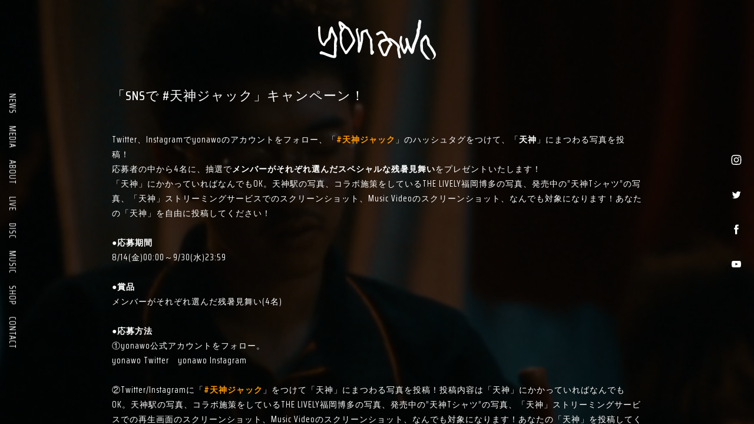

--- FILE ---
content_type: text/html; charset=UTF-8
request_url: https://yonawo.com/news/news-552/
body_size: 11207
content:
<!DOCTYPE html>
<html lang="ja">
<head>
<!-- Global site tag (gtag.js) - Google Analytics -->
<script async src="https://www.googletagmanager.com/gtag/js?id=UA-158714215-1"></script>
<script>
	window.dataLayer = window.dataLayer || [];
	function gtag(){dataLayer.push(arguments);}
	gtag('js', new Date());

	gtag('config', 'UA-158714215-1');
</script>

	<meta charset="UTF-8">
	<meta id="viewport" content="width=device-width" name="viewport">
	<link rel="shortcut icon" href="https://yonawo.com/wp-content/themes/yonawo/assets/build/images/favicon.ico">
	<link rel="apple-touch-icon" href="https://yonawo.com/wp-content/themes/yonawo/assets/build/images/ios-icon.png" sizes="180x180">
	
	
	
	<!-- This site is optimized with the Yoast SEO plugin v14.7 - https://yoast.com/wordpress/plugins/seo/ -->
	<title>「SNSで #天神ジャック」キャンペーン！ | yonawo</title>
	<meta name="robots" content="index, follow" />
	<meta name="googlebot" content="index, follow, max-snippet:-1, max-image-preview:large, max-video-preview:-1" />
	<meta name="bingbot" content="index, follow, max-snippet:-1, max-image-preview:large, max-video-preview:-1" />
	<link rel="canonical" href="https://yonawo.com/news/news-552/" />
	<meta property="og:locale" content="ja_JP" />
	<meta property="og:type" content="article" />
	<meta property="og:title" content="「SNSで #天神ジャック」キャンペーン！ | yonawo" />
	<meta property="og:description" content="Twitter、Instagramでyonawoのアカウントをフォロー、「#天神ジャック」のハッシュタグをつけて、「天神」にまつわる写真を投稿！ 応募者の中から4名に、抽選でメンバーがそれぞれ選んだスペシャルな残暑見舞い [&hellip;]" />
	<meta property="og:url" content="https://yonawo.com/news/news-552/" />
	<meta property="og:site_name" content="yonawo" />
	<meta property="article:modified_time" content="2020-08-24T12:25:10+00:00" />
	<meta property="og:image" content="https://yonawo.com/wp-content/uploads/2020/08/yonawo2020-1.jpg" />
	<meta property="og:image:width" content="1920" />
	<meta property="og:image:height" content="1278" />
	<meta name="twitter:card" content="summary_large_image" />
	<script type="application/ld+json" class="yoast-schema-graph">{"@context":"https://schema.org","@graph":[{"@type":"WebSite","@id":"https://yonawo.com/#website","url":"https://yonawo.com/","name":"yonawo","description":"yonawo(\u30e8\u30ca\u30f2)\u306e\u30aa\u30d5\u30a3\u30b7\u30e3\u30eb\u30b5\u30a4\u30c8\u3002","potentialAction":[{"@type":"SearchAction","target":"https://yonawo.com/?s={search_term_string}","query-input":"required name=search_term_string"}],"inLanguage":"ja"},{"@type":"ImageObject","@id":"https://yonawo.com/news/news-552/#primaryimage","inLanguage":"ja","url":"https://yonawo.com/wp-content/uploads/2020/08/yonawo2020-1.jpg","width":1920,"height":1278},{"@type":"WebPage","@id":"https://yonawo.com/news/news-552/#webpage","url":"https://yonawo.com/news/news-552/","name":"\u300cSNS\u3067 #\u5929\u795e\u30b8\u30e3\u30c3\u30af\u300d\u30ad\u30e3\u30f3\u30da\u30fc\u30f3\uff01 | yonawo","isPartOf":{"@id":"https://yonawo.com/#website"},"primaryImageOfPage":{"@id":"https://yonawo.com/news/news-552/#primaryimage"},"datePublished":"2020-08-13T14:59:31+00:00","dateModified":"2020-08-24T12:25:10+00:00","inLanguage":"ja","potentialAction":[{"@type":"ReadAction","target":["https://yonawo.com/news/news-552/"]}]}]}</script>
	<!-- / Yoast SEO plugin. -->


<link rel='dns-prefetch' href='//www.google.com' />
<link rel='dns-prefetch' href='//fonts.googleapis.com' />
<link rel='dns-prefetch' href='//s.w.org' />
<link rel='stylesheet' id='wp-block-library-css'  href='https://yonawo.com/wp-includes/css/dist/block-library/style.min.css?ver=5.4.18' type='text/css' media='all' />
<link rel='stylesheet' id='contact-form-7-css'  href='https://yonawo.com/wp-content/plugins/contact-form-7/includes/css/styles.css?ver=5.2.1' type='text/css' media='all' />
<link rel='stylesheet' id='font-saira-css'  href='https://fonts.googleapis.com/css?family=Saira+Condensed%3A400%2C500%2C700&#038;family=Rajdhani%3Awght%40500&#038;display=swap&#038;ver=5.4.18' type='text/css' media='all' />
<link rel='stylesheet' id='style-build-css'  href='https://yonawo.com/wp-content/themes/yonawo/assets/build/css/style.css?ver=5.4.18' type='text/css' media='all' />
<script type='text/javascript' src='https://yonawo.com/wp-includes/js/jquery/jquery.js?ver=1.12.4-wp'></script>
<script type='text/javascript' src='https://yonawo.com/wp-includes/js/jquery/jquery-migrate.min.js?ver=1.4.1'></script>
<link rel='https://api.w.org/' href='https://yonawo.com/wp-json/' />
<link rel="alternate" type="application/json+oembed" href="https://yonawo.com/wp-json/oembed/1.0/embed?url=https%3A%2F%2Fyonawo.com%2Fnews%2Fnews-552%2F" />
<link rel="alternate" type="text/xml+oembed" href="https://yonawo.com/wp-json/oembed/1.0/embed?url=https%3A%2F%2Fyonawo.com%2Fnews%2Fnews-552%2F&#038;format=xml" />
	<script>
		var staticImgPath = "https://yonawo.com/wp-content/themes/yonawo/assets/build/images/"
	</script>
</head>
<body class="news-template-default single single-news postid-552 font-saira-s color-white">
<div id="wrap">
	<header>
			<h1 class="c-logo js-logo js-nav-hide js-toggle-appear active">
				<svg class='link' id="レイヤー_1" data-name="レイヤー 1" xmlns="http://www.w3.org/2000/svg" width="227.24" height="77.04" viewBox="0 0 644.145 218.381" data-state="home">
					<defs>
						<style>
						.cls-1 {
							fill: #fff;
						}
						</style>
					</defs>
					<g>
						<path class="cls-1" d="M59.189,152.924c2.945-5.68,5.321-11.346,8.734-16.474a31.664,31.664,0,0,1,7.551-8.2c6.027-4.435,8.452-10.921,8.986-17.985.978-12.96,3.92-25.459,7.75-37.811a30.711,30.711,0,0,1,5.975-11.081c2.194-2.558,3.834-2.7,6.612-.8a11.3,11.3,0,0,1,4.92,7.855c1.455,9.524,5.963,17.846,10.167,26.282q4.993,10.023,10.3,19.888c3.963,7.345,4.819,14.783,2.085,22.814-3.095,9.09-4.006,18.437-1.692,27.929.573,2.351-.341,4.608-.827,6.868a14.942,14.942,0,0,0-.27,6.271,39.071,39.071,0,0,1-.072,14.12c-1.282,7.944-1.077,15.9-.641,23.867a22.262,22.262,0,0,1-.271,5.7c-1.542,7.533-7.143,10.974-15.429,9.718-12.37-1.874-24-6.174-35.588-10.63-4.735-1.821-9.487-3.609-14.15-5.6a57.86,57.86,0,0,0-19.307-4.334c-3.257-.206-5.854-1.44-6.76-4.994-.947-3.717-.015-6.51,3.147-8.924,3.259-2.487,6.6-3.249,10.659-1.617,18.374,7.387,37.074,13.9,55.792,20.352.865.3,1.74.578,2.627.8,3.285.83,4.957-.247,5.145-3.61.247-4.439.322-8.89.367-13.337.171-16.8.327-33.608.89-50.4a176.449,176.449,0,0,1,2.344-21.662,19.967,19.967,0,0,0-2.427-14.037c-3.969-6.57-7.248-13.521-10.718-20.361-.985-1.944-1.492-1.339-2.405-.113-3,4.029-3.893,8.683-4.123,13.544-.174,3.664.091,7.333-.307,11a19.416,19.416,0,0,1-7.672,13.6c-7.69,6.13-14.291,13.229-18.94,21.99a64.708,64.708,0,0,0-3.263,7.327c-2.19,5.744-6.606,7.183-11.77,3.724-8.822-5.91-15.009-13.984-19.189-23.672-5.183-12.014-7.487-24.618-7.937-37.637-.44-12.7-1.041-25.4-1-38.113.016-4.749,4.353-8.4,8.648-7.448a3.455,3.455,0,0,1,2.831,2.753,27.789,27.789,0,0,1,.483,9.056c-1.088,17.091,1.01,33.983,3.451,50.809.975,6.72,3.289,13.249,5.585,19.684a20.886,20.886,0,0,0,5.526,8.164C56.476,149.579,57.7,151.222,59.189,152.924Z" transform="translate(-28.482 -22.647)"/>
						<path class="cls-1" d="M518.641,177.229c-2.19,6.131-4.293,12.024-6.4,17.915-.711,1.989-1.386,3.992-2.157,5.956a21.683,21.683,0,0,1-1.641,3.421c-3.8,6.182-10.067,6.071-13.677-.224a214.053,214.053,0,0,1-17.426-39.1c-2.873-8.639-4.908-17.369-4.168-26.555a146.225,146.225,0,0,1,3.168-18.543c.322-1.516.666-3.028.982-4.546a6.1,6.1,0,0,1,6.647-4.757c2.023.157,4.174,3.181,4.124,5.936a76.547,76.547,0,0,1-2.285,17.379,28.9,28.9,0,0,0,1.6,19.022c2.314,5.371,5.24,10.7,5.444,16.572.232,6.693,3.659,11.672,7.179,17.163,3.823-7.973,9.048-15.085,10.675-23.811.794-4.26-.386-8.417-1.247-12.554-1.379-6.62-2.911-13.209-4.217-19.843a7.143,7.143,0,0,1,3.467-7.979c4.644-2.576,9.094-.653,10.637,4.779,1.674,5.894,3.176,11.836,4.705,17.77,1.229,4.775,2.2,9.624,3.618,14.341,2.376,7.911,6.769,14.8,11.684,22.078.7-3.331,1.536-6.137,1.833-9,1.153-11.113,6.5-20.731,10.73-30.749A242.333,242.333,0,0,0,566.67,95.251a35.788,35.788,0,0,0,.513-9.059c-.113-2.042-.144-4.091-.137-6.137A11.073,11.073,0,0,1,569.68,72.3c3.424-3.943,3.676-9.041,3.975-13.984.192-3.169.228-6.352.2-9.528a40.713,40.713,0,0,1,3.3-15.4,6.651,6.651,0,0,0,.459-3.865c-.9-4.867,2.357-7.8,7.148-6.609a16.248,16.248,0,0,1,3.921,1.555c3,1.645,4.672,4.024,4.2,7.589-.33,2.516-.313,5.136-1.04,7.532-2.038,6.724-2.142,13.618-2.351,20.523a42.25,42.25,0,0,1-4.365,18.146,8.668,8.668,0,0,0-1,4.071c.22,15.211-3.756,29.545-8.985,43.643-4.138,11.155-9.138,21.975-12.882,33.282-4.014,12.123-6.742,24.582-9.742,36.971a29.457,29.457,0,0,1-2.415,6.52,13.255,13.255,0,0,1-6.952,6.216c-2.762,1.17-4.183.838-6.259-1.323a25.044,25.044,0,0,1-3.617-4.943q-6.734-11.738-13.464-23.476C519.478,178.631,519.128,178.053,518.641,177.229Z" transform="translate(-28.482 -22.647)"/>
						<path class="cls-1" d="M261.06,117.119c0-6.284-.014-12.569,0-18.853.024-8.171,3.89-13.808,11.558-16.68,6.07-2.273,12.177-4.452,18.291-6.6a10.42,10.42,0,0,1,5.805-.748c2.424.54,3.858,1.954,3.773,4.383-.268,7.619,2.409,14.328,5.932,20.875,5.083,9.451,10.785,18.516,16.691,27.462,1.808,2.74,2.782,5.371,1.744,8.891-1.4,4.73-.728,9.689.234,14.486,1.836,9.167,1.333,18.41,1.159,27.65-.045,2.4-.059,4.8.007,7.2a8.257,8.257,0,0,0,3.282,6.586c.39.3.772.62,1.138.951,5.1,4.624,5.187,10.57.129,15.259a47.786,47.786,0,0,0-3.518,3.642,6.945,6.945,0,0,1-11.828-2.08,15.409,15.409,0,0,1-.94-5.182c-.521-12.416-.226-24.851-.9-37.265-.613-11.28-1.1-22.566-1.629-33.851A9.518,9.518,0,0,0,310.842,129q-10.593-19.145-21.164-38.3c-.532-.966-1.032-1.332-2.127-.99-2.151.673-4.341,1.222-6.5,1.861a7.406,7.406,0,0,0-5.62,6.9c-.487,4.72-.179,9.456-.254,14.184-.187,11.95-.777,23.9-3.608,35.527-3.346,13.74-5.824,27.716-10.52,41.106a92.442,92.442,0,0,1-4.3,10.1c-2.29,4.665-5.834,5.076-9.346,1.266a9.621,9.621,0,0,1-2.548-6.291,136.154,136.154,0,0,1,1.837-29.937c.827-5.115.3-10.3-.1-15.432-.606-7.806-.55-15.661-1.9-23.414-1.738-10.018-4.757-19.715-7.212-29.554-1.228-4.922-2.558-9.837-2.91-14.924-.321-4.626,1.241-8.456,5.192-11.119a5.16,5.16,0,0,1,1.889-.906c1.7-.287,3.531-.888,4.905.819a5.391,5.391,0,0,1,.54,6.426c-2.241,3.552-2.24,7.348-1.144,11.216,2.3,8.129,4.7,16.235,7.7,24.139a40.964,40.964,0,0,1,2.641,13.169c.217,5.855.606,11.7.913,17.556.043.835-.129,1.7,1.153,1.838,1.25.136,1.092-.854,1.354-1.477,2.2-5.21,1.212-10.721,1.452-16.111.142-3.171.026-6.354.026-9.532Z" transform="translate(-28.482 -22.647)"/>
						<path class="cls-1" d="M642.426,240.058c-8.916,2-16.931,1.214-23.634-5.307a28.44,28.44,0,0,1-3.631-4.129c-7.495-10.857-15.417-21.415-22.733-32.4a19.825,19.825,0,0,1-3.652-10.194c-.35-7.123-1.65-14.154-2.019-21.281-.467-9,.729-17.9,1.449-26.83a12.643,12.643,0,0,1,2.947-6.933c6.478-7.891,11.7-16.771,19.366-23.744,6.5-5.906,10.361-5.43,14.286,2.481a20.871,20.871,0,0,0,3.474,5.035c6.254,6.662,8.692,14.812,9.538,23.66.4,4.211.327,8.469,1.185,12.634a15.528,15.528,0,0,0,4.206,7.906c6.663,6.814,11.835,14.724,16.59,22.92,3.183,5.486,6.268,11.028,9.43,16.526,4.432,7.707,4.393,15.436.683,23.461-2.959,6.4-7.991,10.624-13.617,14.4-.417.279-.809.635-1.273.115-.441-.493-1.353-.724-1.1-1.627.4-1.4.623-2.818,1.889-3.9,6.085-5.188,7.587-10.981,4.528-18.568s-7.254-14.637-11.372-21.693c-3.481-5.966-7.138-11.829-10.7-17.746a45.077,45.077,0,0,0-7.666-9.014,18.136,18.136,0,0,1-5.957-14.528,51.816,51.816,0,0,0-5.877-25.7c-.8-1.563-1.229-1.381-2.178-.18q-7.092,8.974-14.294,17.861a5.1,5.1,0,0,0-1.224,3.494c.374,13.336.284,26.686,1.395,40,.332,3.981,2.145,7.265,4.313,10.41,5.568,8.079,11.51,15.884,17.464,23.683a101.5,101.5,0,0,0,16.779,17.871C641.45,239.084,641.829,239.494,642.426,240.058Z" transform="translate(-28.482 -22.647)"/>
						<path class="cls-1" d="M480.98,223.535c-2-9.877-4.648-19.611-6.351-29.555-.986-5.76-1.992-11.551,1.044-16.941,2.181-3.873,1.431-7.333-.629-10.746a83.879,83.879,0,0,0-8.737-11.692c-9.662-11.071-21.327-19.71-33.548-27.7-5.893-3.852-12-6.236-19.166-4.131a4.069,4.069,0,0,1-4.62-1.8,25,25,0,0,1-1.568-2.507c-4.493-7.9-8.814-15.91-13.5-23.7-5.6-9.3-16.791-13.419-26.182-9.714-7.033,2.775-13.422,6.847-19.9,10.688-2.278,1.35-2.862,3.559-2.093,6.09,1.748,5.759,6.022,7.613,11.327,4.758,3.226-1.737,6.349-3.672,9.464-5.606a18.643,18.643,0,0,1,9.3-3.134c3.1-.1,6.282.243,8.046,3.225,4.589,7.759,9,15.623,13.47,23.416a3.913,3.913,0,0,1-1.869.817c-7.215,2.187-14.536,4.029-21.625,6.632a15.257,15.257,0,0,0-9.846,9.741,46.067,46.067,0,0,1-5.661,11.547c-2.93,4.181-3.122,8.4-1.2,13,3.39,8.121,6.59,16.321,9.984,24.44,3.78,9.04,7.855,17.939,13.3,26.145a9.72,9.72,0,0,0,5.039,3.986,24.05,24.05,0,0,0,14.588.506c2.162-.6,4.013-1.676,4.9-3.965,4.983-12.875,11.21-25.214,16.474-37.967,2.637-6.388,5.716-12.408,11.308-16.831,2.044-1.617,2.511-4.011,2.084-6.541a13.368,13.368,0,0,0-2.585-5.727q-4.206-5.712-8.4-11.434c-.468-.635-.976-1.15-.164-1.962.866-.866,1.281.032,1.724.369,6.124,4.663,12.3,9.269,18.3,14.086,5.4,4.336,10.6,8.935,14.756,14.541a15.6,15.6,0,0,1,2.3,15.6,8.169,8.169,0,0,0-.129,4.374q1.391,8.452,2.831,16.9c1.378,7.991,2.754,15.982,4.2,23.959.747,4.112,4.572,7.288,7.945,6.769,3.633-.559,5.934-4.017,5.623-8.472A11.485,11.485,0,0,0,480.98,223.535Zm-62.218-65.76c-6.643,7.522-9.944,16.77-13.42,25.915a217.4,217.4,0,0,1-9.817,21.241,10.658,10.658,0,0,1-.761,1.263c-2.039,2.927-4.945,2.849-6.677-.283a97.766,97.766,0,0,1-5.52-12.436c-3.519-9.178-7.688-18.1-10.921-27.387-2.923-8.4,2.848-19.167,11.442-21.446,6.087-1.615,11.938-3.9,17.819-6.106a7.647,7.647,0,0,1,7.979,1.963q5.013,5.859,9.5,12.136a3.862,3.862,0,0,1,.929,2.914A2.729,2.729,0,0,1,418.762,157.775Z" transform="translate(-28.482 -22.647)"/>
						<path class="cls-1" d="M232.138,136.428c-1.453-5.065-2.246-10.323-4.682-15.1-8.16-16-16.654-31.829-24.819-47.822a24.416,24.416,0,0,0-12.581-11.768c-.645-.284-1.274-.6-1.922-.882a21.177,21.177,0,0,1-6.491-4.3q-5.4-5.244-10.834-10.443c-5.573-5.338-11.4-10.34-18.335-13.89a12.508,12.508,0,0,0-5.851-1.636,5.656,5.656,0,0,0-6.022,5.093,30.552,30.552,0,0,0,.951,14.648c1.376,4.066,2.827,8.107,4.3,12.138q2.652,7.238,5.411,14.435c.864,2.261.984,4.226-.911,6.2a15.219,15.219,0,0,0-3.448,7.163,40.8,40.8,0,0,0-.723,11.58c.541,11.422,1.135,22.836,1.225,34.283a84.832,84.832,0,0,0,13.608,46.225,217.6,217.6,0,0,1,12.509,21.812,20.547,20.547,0,0,0,2.583,4.11c2.479,2.981,5.326,3.471,8.6,1.415a22.747,22.747,0,0,0,6.446-6.351q10.3-14.621,20.607-29.241c7.854-11.127,15.621-22.3,19.782-35.481C231.779,137.9,232.375,137.255,232.138,136.428ZM153.172,49.259l13.356,12.179c-1.936,1.4-3.765,3.75-5.441,3.644-1.556-.1-2.08-3.3-3.058-5.133-1.814-3.394-3.5-6.856-5.242-10.29Zm60.876,97.209c-9.262,14.49-18.195,29.2-28.841,42.764-3.64,4.638-5.48,4.581-8.27-.544-3.882-7.131-8.386-13.928-11.607-21.413-3.2-7.441-4.672-15.356-6.157-23.252a45.247,45.247,0,0,1,.464-16.962c.864-4.535-.129-8.979-1.2-13.323-2.272-9.241-2.088-18.13,3.416-26.257,3.978-5.873,7.527-12,11.226-18.034.351-.573.447-1.69,1.585-1.039,4.245,2.429,8.854,4.207,12.788,7.195s6.4,7.087,8.633,11.311c6.475,12.266,12.986,24.514,18.985,37.024a24.863,24.863,0,0,1,2.7,10.5A22.762,22.762,0,0,1,214.048,146.468Z" transform="translate(-28.482 -22.647)"/>
					</g>
				</svg>
			</h1>
			<nav class="c-nav-side-left js-toggle-appear">
				<ul>
					<li> <a  href="https://yonawo.com/news" data-state="news">NEWS</a></li>
          <li> <a  href="https://yonawo.com/media" data-state="media">MEDIA</a></li>
					<li> <a  href="https://yonawo.com/about" data-state="about">ABOUT</a></li>
					<li> <a  href="https://yonawo.com/live" data-state="live">LIVE</a></li>
					<li> <a  href="https://yonawo.com/disc" data-state="disc">DISC</a></li>
					<li> <a  href="https://yonawo.com/music" data-state="music">MUSIC</a></li>
					<li> <a href="https://store.wmg.jp/shop/yonawo" target="_blank">SHOP</a></li>
					<li> <a  href="https://yonawo.com/contact" data-state="contact">CONTACT</a></li>
				</ul>
			</nav>
			<nav class="c-nav-side-right">
				<ul>
					<li> <a class="sm-link" target="_blank" href="https://www.instagram.com/yonawo.jp/">
							<svg viewBox="0 0 512 512">
								<g>
									<path d="M256 109.3c47.8 0 53.4 0.2 72.3 1 17.4 0.8 26.9 3.7 33.2 6.2 8.4 3.2 14.3 7.1 20.6 13.4 6.3 6.3 10.1 12.2 13.4 20.6 2.5 6.3 5.4 15.8 6.2 33.2 0.9 18.9 1 24.5 1 72.3s-0.2 53.4-1 72.3c-0.8 17.4-3.7 26.9-6.2 33.2 -3.2 8.4-7.1 14.3-13.4 20.6 -6.3 6.3-12.2 10.1-20.6 13.4 -6.3 2.5-15.8 5.4-33.2 6.2 -18.9 0.9-24.5 1-72.3 1s-53.4-0.2-72.3-1c-17.4-0.8-26.9-3.7-33.2-6.2 -8.4-3.2-14.3-7.1-20.6-13.4 -6.3-6.3-10.1-12.2-13.4-20.6 -2.5-6.3-5.4-15.8-6.2-33.2 -0.9-18.9-1-24.5-1-72.3s0.2-53.4 1-72.3c0.8-17.4 3.7-26.9 6.2-33.2 3.2-8.4 7.1-14.3 13.4-20.6 6.3-6.3 12.2-10.1 20.6-13.4 6.3-2.5 15.8-5.4 33.2-6.2C202.6 109.5 208.2 109.3 256 109.3M256 77.1c-48.6 0-54.7 0.2-73.8 1.1 -19 0.9-32.1 3.9-43.4 8.3 -11.8 4.6-21.7 10.7-31.7 20.6 -9.9 9.9-16.1 19.9-20.6 31.7 -4.4 11.4-7.4 24.4-8.3 43.4 -0.9 19.1-1.1 25.2-1.1 73.8 0 48.6 0.2 54.7 1.1 73.8 0.9 19 3.9 32.1 8.3 43.4 4.6 11.8 10.7 21.7 20.6 31.7 9.9 9.9 19.9 16.1 31.7 20.6 11.4 4.4 24.4 7.4 43.4 8.3 19.1 0.9 25.2 1.1 73.8 1.1s54.7-0.2 73.8-1.1c19-0.9 32.1-3.9 43.4-8.3 11.8-4.6 21.7-10.7 31.7-20.6 9.9-9.9 16.1-19.9 20.6-31.7 4.4-11.4 7.4-24.4 8.3-43.4 0.9-19.1 1.1-25.2 1.1-73.8s-0.2-54.7-1.1-73.8c-0.9-19-3.9-32.1-8.3-43.4 -4.6-11.8-10.7-21.7-20.6-31.7 -9.9-9.9-19.9-16.1-31.7-20.6 -11.4-4.4-24.4-7.4-43.4-8.3C310.7 77.3 304.6 77.1 256 77.1L256 77.1z"></path>
									<path d="M256 164.1c-50.7 0-91.9 41.1-91.9 91.9s41.1 91.9 91.9 91.9 91.9-41.1 91.9-91.9S306.7 164.1 256 164.1zM256 315.6c-32.9 0-59.6-26.7-59.6-59.6s26.7-59.6 59.6-59.6 59.6 26.7 59.6 59.6S288.9 315.6 256 315.6z"></path>
									<circle cx="351.5" cy="160.5" r="21.5"></circle>
								</g>
							</svg></a></li>
					<li> <a class="sm-link" target="_blank" href="https://twitter.com/yonawo_jp">
							<svg viewBox="0 0 512 512">
								<path d="M419.6 168.6c-11.7 5.2-24.2 8.7-37.4 10.2 13.4-8.1 23.8-20.8 28.6-36 -12.6 7.5-26.5 12.9-41.3 15.8 -11.9-12.6-28.8-20.6-47.5-20.6 -42 0-72.9 39.2-63.4 79.9 -54.1-2.7-102.1-28.6-134.2-68 -17 29.2-8.8 67.5 20.1 86.9 -10.7-0.3-20.7-3.3-29.5-8.1 -0.7 30.2 20.9 58.4 52.2 64.6 -9.2 2.5-19.2 3.1-29.4 1.1 8.3 25.9 32.3 44.7 60.8 45.2 -27.4 21.4-61.8 31-96.4 27 28.8 18.5 63 29.2 99.8 29.2 120.8 0 189.1-102.1 185-193.6C399.9 193.1 410.9 181.7 419.6 168.6z"></path>
							</svg></a></li>
					<li> <a class="sm-link" target="_blank" href="https://www.facebook.com/yonawo.official">
							<svg viewBox="0 0 512 512">
								<path d="M211.9 197.4h-36.7v59.9h36.7V433.1h70.5V256.5h49.2l5.2-59.1h-54.4c0 0 0-22.1 0-33.7 0-13.9 2.8-19.5 16.3-19.5 10.9 0 38.2 0 38.2 0V82.9c0 0-40.2 0-48.8 0 -52.5 0-76.1 23.1-76.1 67.3C211.9 188.8 211.9 197.4 211.9 197.4z"></path>
							</svg></a></li>
					<li> <a class="sm-link" target="_blank" href="https://www.youtube.com/c/yonawo">
							<svg viewBox="0 0 512 512">
								<path d="M422.6 193.6c-5.3-45.3-23.3-51.6-59-54 -50.8-3.5-164.3-3.5-215.1 0 -35.7 2.4-53.7 8.7-59 54 -4 33.6-4 91.1 0 124.8 5.3 45.3 23.3 51.6 59 54 50.9 3.5 164.3 3.5 215.1 0 35.7-2.4 53.7-8.7 59-54C426.6 284.8 426.6 227.3 422.6 193.6zM222.2 303.4v-94.6l90.7 47.3L222.2 303.4z"></path>
							</svg></a></li>
				</ul>
			</nav>
		</header>    
    <section class="c-video">
        <video class="c-video-element js-video-element" autoplay="" loop="" muted="" webkit-playsinline="" playsinline="" src=""></video>
    </section>
            <script>
        (function($) {
        $(function(){
            var movies = ["https:\/\/yonawo.com\/wp-content\/uploads\/2020\/09\/tenjin_A.mp4","https:\/\/yonawo.com\/wp-content\/uploads\/2021\/08\/aishiteru.mp4","https:\/\/yonawo.com\/wp-content\/uploads\/2020\/11\/rendezvous1.mp4","https:\/\/yonawo.com\/wp-content\/uploads\/2021\/03\/gokigen_1.mp4","https:\/\/yonawo.com\/wp-content\/uploads\/2021\/08\/yamisan2.mp4","https:\/\/yonawo.com\/wp-content\/uploads\/2022\/08\/tokyo-30spot_yoko_shiro.mp4","https:\/\/yonawo.com\/wp-content\/uploads\/2022\/08\/afterparty.mp4"];
            var _movie_index = Math.floor(Math.random() * movies.length);

            setTimeout(function(){
                $('.js-video-element').attr('src', movies[_movie_index]);
            },200);
            
        });
        })(jQuery);

        </script>
    

    <section class="c-content-holder" id="js-state-about" style="display:block;">
      <div class="js-content-inner c-content-inner _about" style="display:block;">
                                                    <h2 class="c-content-title">「SNSで #天神ジャック」キャンペーン！</h2>
                <div class="p-postcontent">
                    <p>Twitter、Instagramでyonawoのアカウントをフォロー、「<span style="color: #ff9900;"><strong>#天神ジャック</strong></span>」のハッシュタグをつけて、「<strong>天神</strong>」にまつわる写真を投稿！<br />
応募者の中から4名に、抽選で<strong>メンバーがそれぞれ選んだスペシャルな残暑見舞い</strong>をプレゼントいたします！<br />
「天神」にかかっていればなんでもOK。天神駅の写真、コラボ施策をしているTHE LIVELY福岡博多の写真、発売中の”天神Tシャツ”の写真、「天神」ストリーミングサービスでのスクリーンショット、Music Videoのスクリーンショット、なんでも対象になります！あなたの「天神」を自由に投稿してください！<br />
<br />
<strong>●応募期間</strong><br />
8/14(金)00:00～9/30(水)23:59<br />
<br />
<strong>●賞品</strong><br />
メンバーがそれぞれ選んだ残暑見舞い(4名)<br />
<br />
<strong>●応募方法</strong><br />
①yonawo公式アカウントをフォロー。<br />
<a href="https://twitter.com/yonawo_jp">yonawo Twitter</a>　<a href="https://www.instagram.com/yonawo.jp">yonawo Instagram</a><br />
<br />
②Twitter/Instagramに「<span style="color: #ff9900;"><strong>#天神ジャック</strong></span>」をつけて「天神」にまつわる写真を投稿！投稿内容は「天神」にかかっていればなんでもOK。天神駅の写真、コラボ施策をしているTHE LIVELY福岡博多の写真、発売中の”天神Tシャツ”の写真、「天神」ストリーミングサービスでの再生画面のスクリーンショット、Music Videoのスクリーンショット、なんでも対象になります！あなたの「天神」を投稿してください！<br />
<br />
<strong>●注意事項</strong><br />
・yonawo公式アカウントのフォローが必須となります。フォローを外された場合、応募対象外となる場合がございます。<br />
・当選者にはyonawo公式アカウントよりDMにてご連絡いたします。必ずDMを受け取れる設定にして下さい。<span style="color: #ff0000;">（8/23追記：当初はyonawo staffアカウントから当選のお知らせを行うと告知しておりましたが、アカウント統合に伴い、yonawo公式アカウントからのご案内に変更となりました。）</span><br />
・投稿の際は必ず全ての人が見られる公開設定にして頂き投稿をお願いします。<br />
・応募期間内やその後の抽選期間において削除された投稿は対象とはなりません。<br />
・Instagramはストーリーズおよびリールでの投稿は対象となりません。フィードへの投稿が対象となります。<br />
・投稿写真についてはyonawoのオフィシャルSNSアカウントでの使用や、その他紐づく宣伝用途として画像を利用する可能性がございます。ご了承ください。</p>
                    <div class="c-share">
                        <span>SHARE</span>
                        <a class="sm-link" target="_blank" href="https://twitter.com/share?url=https%3A%2F%2Fyonawo.com%2Fnews%2Fnews-552%2F&text=%E3%80%8CSNS%E3%81%A7+%23%E5%A4%A9%E7%A5%9E%E3%82%B8%E3%83%A3%E3%83%83%E3%82%AF%E3%80%8D%E3%82%AD%E3%83%A3%E3%83%B3%E3%83%9A%E3%83%BC%E3%83%B3%EF%BC%81">
                            <svg viewBox="0 0 512 512">
                                <path d="M419.6 168.6c-11.7 5.2-24.2 8.7-37.4 10.2 13.4-8.1 23.8-20.8 28.6-36 -12.6 7.5-26.5 12.9-41.3 15.8 -11.9-12.6-28.8-20.6-47.5-20.6 -42 0-72.9 39.2-63.4 79.9 -54.1-2.7-102.1-28.6-134.2-68 -17 29.2-8.8 67.5 20.1 86.9 -10.7-0.3-20.7-3.3-29.5-8.1 -0.7 30.2 20.9 58.4 52.2 64.6 -9.2 2.5-19.2 3.1-29.4 1.1 8.3 25.9 32.3 44.7 60.8 45.2 -27.4 21.4-61.8 31-96.4 27 28.8 18.5 63 29.2 99.8 29.2 120.8 0 189.1-102.1 185-193.6C399.9 193.1 410.9 181.7 419.6 168.6z"></path>
                            </svg></a>
                        <a class="sm-link" target="_blank" href="https://www.facebook.com/sharer/sharer.php?u=https%3A%2F%2Fyonawo.com%2Fnews%2Fnews-552%2F">
                            <svg viewBox="0 0 512 512">
                                <path d="M211.9 197.4h-36.7v59.9h36.7V433.1h70.5V256.5h49.2l5.2-59.1h-54.4c0 0 0-22.1 0-33.7 0-13.9 2.8-19.5 16.3-19.5 10.9 0 38.2 0 38.2 0V82.9c0 0-40.2 0-48.8 0 -52.5 0-76.1 23.1-76.1 67.3C211.9 188.8 211.9 197.4 211.9 197.4z"></path>
                            </svg></a>
                    </div>
                </div>
                    
      </div>
    
    </section>
    <div id="responsive_flg"></div>
</div>

<script type='text/javascript'>
/* <![CDATA[ */
var wpcf7 = {"apiSettings":{"root":"https:\/\/yonawo.com\/wp-json\/contact-form-7\/v1","namespace":"contact-form-7\/v1"}};
/* ]]> */
</script>
<script type='text/javascript' src='https://yonawo.com/wp-content/plugins/contact-form-7/includes/js/scripts.js?ver=5.2.1'></script>
<script type='text/javascript' src='https://www.google.com/recaptcha/api.js?render=6LeHmLsZAAAAALcR-soLXWLYm3NWC7FYmY_4NEaH&#038;ver=3.0'></script>
<script type='text/javascript'>
/* <![CDATA[ */
var wpcf7_recaptcha = {"sitekey":"6LeHmLsZAAAAALcR-soLXWLYm3NWC7FYmY_4NEaH","actions":{"homepage":"homepage","contactform":"contactform"}};
/* ]]> */
</script>
<script type='text/javascript' src='https://yonawo.com/wp-content/plugins/contact-form-7/modules/recaptcha/script.js?ver=5.2.1'></script>
<script type='text/javascript' src='https://yonawo.com/wp-content/themes/yonawo/assets/build/js/vendor.bundle.js?ver=5.4.18'></script>
<script type='text/javascript' src='https://yonawo.com/wp-content/themes/yonawo/assets/build/js/bundle.js?ver=5.4.18'></script>
<script type='text/javascript' src='https://yonawo.com/wp-includes/js/wp-embed.min.js?ver=5.4.18'></script>
</html>

--- FILE ---
content_type: text/html; charset=utf-8
request_url: https://www.google.com/recaptcha/api2/anchor?ar=1&k=6LeHmLsZAAAAALcR-soLXWLYm3NWC7FYmY_4NEaH&co=aHR0cHM6Ly95b25hd28uY29tOjQ0Mw..&hl=en&v=PoyoqOPhxBO7pBk68S4YbpHZ&size=invisible&anchor-ms=20000&execute-ms=30000&cb=voef1kpd14mo
body_size: 48629
content:
<!DOCTYPE HTML><html dir="ltr" lang="en"><head><meta http-equiv="Content-Type" content="text/html; charset=UTF-8">
<meta http-equiv="X-UA-Compatible" content="IE=edge">
<title>reCAPTCHA</title>
<style type="text/css">
/* cyrillic-ext */
@font-face {
  font-family: 'Roboto';
  font-style: normal;
  font-weight: 400;
  font-stretch: 100%;
  src: url(//fonts.gstatic.com/s/roboto/v48/KFO7CnqEu92Fr1ME7kSn66aGLdTylUAMa3GUBHMdazTgWw.woff2) format('woff2');
  unicode-range: U+0460-052F, U+1C80-1C8A, U+20B4, U+2DE0-2DFF, U+A640-A69F, U+FE2E-FE2F;
}
/* cyrillic */
@font-face {
  font-family: 'Roboto';
  font-style: normal;
  font-weight: 400;
  font-stretch: 100%;
  src: url(//fonts.gstatic.com/s/roboto/v48/KFO7CnqEu92Fr1ME7kSn66aGLdTylUAMa3iUBHMdazTgWw.woff2) format('woff2');
  unicode-range: U+0301, U+0400-045F, U+0490-0491, U+04B0-04B1, U+2116;
}
/* greek-ext */
@font-face {
  font-family: 'Roboto';
  font-style: normal;
  font-weight: 400;
  font-stretch: 100%;
  src: url(//fonts.gstatic.com/s/roboto/v48/KFO7CnqEu92Fr1ME7kSn66aGLdTylUAMa3CUBHMdazTgWw.woff2) format('woff2');
  unicode-range: U+1F00-1FFF;
}
/* greek */
@font-face {
  font-family: 'Roboto';
  font-style: normal;
  font-weight: 400;
  font-stretch: 100%;
  src: url(//fonts.gstatic.com/s/roboto/v48/KFO7CnqEu92Fr1ME7kSn66aGLdTylUAMa3-UBHMdazTgWw.woff2) format('woff2');
  unicode-range: U+0370-0377, U+037A-037F, U+0384-038A, U+038C, U+038E-03A1, U+03A3-03FF;
}
/* math */
@font-face {
  font-family: 'Roboto';
  font-style: normal;
  font-weight: 400;
  font-stretch: 100%;
  src: url(//fonts.gstatic.com/s/roboto/v48/KFO7CnqEu92Fr1ME7kSn66aGLdTylUAMawCUBHMdazTgWw.woff2) format('woff2');
  unicode-range: U+0302-0303, U+0305, U+0307-0308, U+0310, U+0312, U+0315, U+031A, U+0326-0327, U+032C, U+032F-0330, U+0332-0333, U+0338, U+033A, U+0346, U+034D, U+0391-03A1, U+03A3-03A9, U+03B1-03C9, U+03D1, U+03D5-03D6, U+03F0-03F1, U+03F4-03F5, U+2016-2017, U+2034-2038, U+203C, U+2040, U+2043, U+2047, U+2050, U+2057, U+205F, U+2070-2071, U+2074-208E, U+2090-209C, U+20D0-20DC, U+20E1, U+20E5-20EF, U+2100-2112, U+2114-2115, U+2117-2121, U+2123-214F, U+2190, U+2192, U+2194-21AE, U+21B0-21E5, U+21F1-21F2, U+21F4-2211, U+2213-2214, U+2216-22FF, U+2308-230B, U+2310, U+2319, U+231C-2321, U+2336-237A, U+237C, U+2395, U+239B-23B7, U+23D0, U+23DC-23E1, U+2474-2475, U+25AF, U+25B3, U+25B7, U+25BD, U+25C1, U+25CA, U+25CC, U+25FB, U+266D-266F, U+27C0-27FF, U+2900-2AFF, U+2B0E-2B11, U+2B30-2B4C, U+2BFE, U+3030, U+FF5B, U+FF5D, U+1D400-1D7FF, U+1EE00-1EEFF;
}
/* symbols */
@font-face {
  font-family: 'Roboto';
  font-style: normal;
  font-weight: 400;
  font-stretch: 100%;
  src: url(//fonts.gstatic.com/s/roboto/v48/KFO7CnqEu92Fr1ME7kSn66aGLdTylUAMaxKUBHMdazTgWw.woff2) format('woff2');
  unicode-range: U+0001-000C, U+000E-001F, U+007F-009F, U+20DD-20E0, U+20E2-20E4, U+2150-218F, U+2190, U+2192, U+2194-2199, U+21AF, U+21E6-21F0, U+21F3, U+2218-2219, U+2299, U+22C4-22C6, U+2300-243F, U+2440-244A, U+2460-24FF, U+25A0-27BF, U+2800-28FF, U+2921-2922, U+2981, U+29BF, U+29EB, U+2B00-2BFF, U+4DC0-4DFF, U+FFF9-FFFB, U+10140-1018E, U+10190-1019C, U+101A0, U+101D0-101FD, U+102E0-102FB, U+10E60-10E7E, U+1D2C0-1D2D3, U+1D2E0-1D37F, U+1F000-1F0FF, U+1F100-1F1AD, U+1F1E6-1F1FF, U+1F30D-1F30F, U+1F315, U+1F31C, U+1F31E, U+1F320-1F32C, U+1F336, U+1F378, U+1F37D, U+1F382, U+1F393-1F39F, U+1F3A7-1F3A8, U+1F3AC-1F3AF, U+1F3C2, U+1F3C4-1F3C6, U+1F3CA-1F3CE, U+1F3D4-1F3E0, U+1F3ED, U+1F3F1-1F3F3, U+1F3F5-1F3F7, U+1F408, U+1F415, U+1F41F, U+1F426, U+1F43F, U+1F441-1F442, U+1F444, U+1F446-1F449, U+1F44C-1F44E, U+1F453, U+1F46A, U+1F47D, U+1F4A3, U+1F4B0, U+1F4B3, U+1F4B9, U+1F4BB, U+1F4BF, U+1F4C8-1F4CB, U+1F4D6, U+1F4DA, U+1F4DF, U+1F4E3-1F4E6, U+1F4EA-1F4ED, U+1F4F7, U+1F4F9-1F4FB, U+1F4FD-1F4FE, U+1F503, U+1F507-1F50B, U+1F50D, U+1F512-1F513, U+1F53E-1F54A, U+1F54F-1F5FA, U+1F610, U+1F650-1F67F, U+1F687, U+1F68D, U+1F691, U+1F694, U+1F698, U+1F6AD, U+1F6B2, U+1F6B9-1F6BA, U+1F6BC, U+1F6C6-1F6CF, U+1F6D3-1F6D7, U+1F6E0-1F6EA, U+1F6F0-1F6F3, U+1F6F7-1F6FC, U+1F700-1F7FF, U+1F800-1F80B, U+1F810-1F847, U+1F850-1F859, U+1F860-1F887, U+1F890-1F8AD, U+1F8B0-1F8BB, U+1F8C0-1F8C1, U+1F900-1F90B, U+1F93B, U+1F946, U+1F984, U+1F996, U+1F9E9, U+1FA00-1FA6F, U+1FA70-1FA7C, U+1FA80-1FA89, U+1FA8F-1FAC6, U+1FACE-1FADC, U+1FADF-1FAE9, U+1FAF0-1FAF8, U+1FB00-1FBFF;
}
/* vietnamese */
@font-face {
  font-family: 'Roboto';
  font-style: normal;
  font-weight: 400;
  font-stretch: 100%;
  src: url(//fonts.gstatic.com/s/roboto/v48/KFO7CnqEu92Fr1ME7kSn66aGLdTylUAMa3OUBHMdazTgWw.woff2) format('woff2');
  unicode-range: U+0102-0103, U+0110-0111, U+0128-0129, U+0168-0169, U+01A0-01A1, U+01AF-01B0, U+0300-0301, U+0303-0304, U+0308-0309, U+0323, U+0329, U+1EA0-1EF9, U+20AB;
}
/* latin-ext */
@font-face {
  font-family: 'Roboto';
  font-style: normal;
  font-weight: 400;
  font-stretch: 100%;
  src: url(//fonts.gstatic.com/s/roboto/v48/KFO7CnqEu92Fr1ME7kSn66aGLdTylUAMa3KUBHMdazTgWw.woff2) format('woff2');
  unicode-range: U+0100-02BA, U+02BD-02C5, U+02C7-02CC, U+02CE-02D7, U+02DD-02FF, U+0304, U+0308, U+0329, U+1D00-1DBF, U+1E00-1E9F, U+1EF2-1EFF, U+2020, U+20A0-20AB, U+20AD-20C0, U+2113, U+2C60-2C7F, U+A720-A7FF;
}
/* latin */
@font-face {
  font-family: 'Roboto';
  font-style: normal;
  font-weight: 400;
  font-stretch: 100%;
  src: url(//fonts.gstatic.com/s/roboto/v48/KFO7CnqEu92Fr1ME7kSn66aGLdTylUAMa3yUBHMdazQ.woff2) format('woff2');
  unicode-range: U+0000-00FF, U+0131, U+0152-0153, U+02BB-02BC, U+02C6, U+02DA, U+02DC, U+0304, U+0308, U+0329, U+2000-206F, U+20AC, U+2122, U+2191, U+2193, U+2212, U+2215, U+FEFF, U+FFFD;
}
/* cyrillic-ext */
@font-face {
  font-family: 'Roboto';
  font-style: normal;
  font-weight: 500;
  font-stretch: 100%;
  src: url(//fonts.gstatic.com/s/roboto/v48/KFO7CnqEu92Fr1ME7kSn66aGLdTylUAMa3GUBHMdazTgWw.woff2) format('woff2');
  unicode-range: U+0460-052F, U+1C80-1C8A, U+20B4, U+2DE0-2DFF, U+A640-A69F, U+FE2E-FE2F;
}
/* cyrillic */
@font-face {
  font-family: 'Roboto';
  font-style: normal;
  font-weight: 500;
  font-stretch: 100%;
  src: url(//fonts.gstatic.com/s/roboto/v48/KFO7CnqEu92Fr1ME7kSn66aGLdTylUAMa3iUBHMdazTgWw.woff2) format('woff2');
  unicode-range: U+0301, U+0400-045F, U+0490-0491, U+04B0-04B1, U+2116;
}
/* greek-ext */
@font-face {
  font-family: 'Roboto';
  font-style: normal;
  font-weight: 500;
  font-stretch: 100%;
  src: url(//fonts.gstatic.com/s/roboto/v48/KFO7CnqEu92Fr1ME7kSn66aGLdTylUAMa3CUBHMdazTgWw.woff2) format('woff2');
  unicode-range: U+1F00-1FFF;
}
/* greek */
@font-face {
  font-family: 'Roboto';
  font-style: normal;
  font-weight: 500;
  font-stretch: 100%;
  src: url(//fonts.gstatic.com/s/roboto/v48/KFO7CnqEu92Fr1ME7kSn66aGLdTylUAMa3-UBHMdazTgWw.woff2) format('woff2');
  unicode-range: U+0370-0377, U+037A-037F, U+0384-038A, U+038C, U+038E-03A1, U+03A3-03FF;
}
/* math */
@font-face {
  font-family: 'Roboto';
  font-style: normal;
  font-weight: 500;
  font-stretch: 100%;
  src: url(//fonts.gstatic.com/s/roboto/v48/KFO7CnqEu92Fr1ME7kSn66aGLdTylUAMawCUBHMdazTgWw.woff2) format('woff2');
  unicode-range: U+0302-0303, U+0305, U+0307-0308, U+0310, U+0312, U+0315, U+031A, U+0326-0327, U+032C, U+032F-0330, U+0332-0333, U+0338, U+033A, U+0346, U+034D, U+0391-03A1, U+03A3-03A9, U+03B1-03C9, U+03D1, U+03D5-03D6, U+03F0-03F1, U+03F4-03F5, U+2016-2017, U+2034-2038, U+203C, U+2040, U+2043, U+2047, U+2050, U+2057, U+205F, U+2070-2071, U+2074-208E, U+2090-209C, U+20D0-20DC, U+20E1, U+20E5-20EF, U+2100-2112, U+2114-2115, U+2117-2121, U+2123-214F, U+2190, U+2192, U+2194-21AE, U+21B0-21E5, U+21F1-21F2, U+21F4-2211, U+2213-2214, U+2216-22FF, U+2308-230B, U+2310, U+2319, U+231C-2321, U+2336-237A, U+237C, U+2395, U+239B-23B7, U+23D0, U+23DC-23E1, U+2474-2475, U+25AF, U+25B3, U+25B7, U+25BD, U+25C1, U+25CA, U+25CC, U+25FB, U+266D-266F, U+27C0-27FF, U+2900-2AFF, U+2B0E-2B11, U+2B30-2B4C, U+2BFE, U+3030, U+FF5B, U+FF5D, U+1D400-1D7FF, U+1EE00-1EEFF;
}
/* symbols */
@font-face {
  font-family: 'Roboto';
  font-style: normal;
  font-weight: 500;
  font-stretch: 100%;
  src: url(//fonts.gstatic.com/s/roboto/v48/KFO7CnqEu92Fr1ME7kSn66aGLdTylUAMaxKUBHMdazTgWw.woff2) format('woff2');
  unicode-range: U+0001-000C, U+000E-001F, U+007F-009F, U+20DD-20E0, U+20E2-20E4, U+2150-218F, U+2190, U+2192, U+2194-2199, U+21AF, U+21E6-21F0, U+21F3, U+2218-2219, U+2299, U+22C4-22C6, U+2300-243F, U+2440-244A, U+2460-24FF, U+25A0-27BF, U+2800-28FF, U+2921-2922, U+2981, U+29BF, U+29EB, U+2B00-2BFF, U+4DC0-4DFF, U+FFF9-FFFB, U+10140-1018E, U+10190-1019C, U+101A0, U+101D0-101FD, U+102E0-102FB, U+10E60-10E7E, U+1D2C0-1D2D3, U+1D2E0-1D37F, U+1F000-1F0FF, U+1F100-1F1AD, U+1F1E6-1F1FF, U+1F30D-1F30F, U+1F315, U+1F31C, U+1F31E, U+1F320-1F32C, U+1F336, U+1F378, U+1F37D, U+1F382, U+1F393-1F39F, U+1F3A7-1F3A8, U+1F3AC-1F3AF, U+1F3C2, U+1F3C4-1F3C6, U+1F3CA-1F3CE, U+1F3D4-1F3E0, U+1F3ED, U+1F3F1-1F3F3, U+1F3F5-1F3F7, U+1F408, U+1F415, U+1F41F, U+1F426, U+1F43F, U+1F441-1F442, U+1F444, U+1F446-1F449, U+1F44C-1F44E, U+1F453, U+1F46A, U+1F47D, U+1F4A3, U+1F4B0, U+1F4B3, U+1F4B9, U+1F4BB, U+1F4BF, U+1F4C8-1F4CB, U+1F4D6, U+1F4DA, U+1F4DF, U+1F4E3-1F4E6, U+1F4EA-1F4ED, U+1F4F7, U+1F4F9-1F4FB, U+1F4FD-1F4FE, U+1F503, U+1F507-1F50B, U+1F50D, U+1F512-1F513, U+1F53E-1F54A, U+1F54F-1F5FA, U+1F610, U+1F650-1F67F, U+1F687, U+1F68D, U+1F691, U+1F694, U+1F698, U+1F6AD, U+1F6B2, U+1F6B9-1F6BA, U+1F6BC, U+1F6C6-1F6CF, U+1F6D3-1F6D7, U+1F6E0-1F6EA, U+1F6F0-1F6F3, U+1F6F7-1F6FC, U+1F700-1F7FF, U+1F800-1F80B, U+1F810-1F847, U+1F850-1F859, U+1F860-1F887, U+1F890-1F8AD, U+1F8B0-1F8BB, U+1F8C0-1F8C1, U+1F900-1F90B, U+1F93B, U+1F946, U+1F984, U+1F996, U+1F9E9, U+1FA00-1FA6F, U+1FA70-1FA7C, U+1FA80-1FA89, U+1FA8F-1FAC6, U+1FACE-1FADC, U+1FADF-1FAE9, U+1FAF0-1FAF8, U+1FB00-1FBFF;
}
/* vietnamese */
@font-face {
  font-family: 'Roboto';
  font-style: normal;
  font-weight: 500;
  font-stretch: 100%;
  src: url(//fonts.gstatic.com/s/roboto/v48/KFO7CnqEu92Fr1ME7kSn66aGLdTylUAMa3OUBHMdazTgWw.woff2) format('woff2');
  unicode-range: U+0102-0103, U+0110-0111, U+0128-0129, U+0168-0169, U+01A0-01A1, U+01AF-01B0, U+0300-0301, U+0303-0304, U+0308-0309, U+0323, U+0329, U+1EA0-1EF9, U+20AB;
}
/* latin-ext */
@font-face {
  font-family: 'Roboto';
  font-style: normal;
  font-weight: 500;
  font-stretch: 100%;
  src: url(//fonts.gstatic.com/s/roboto/v48/KFO7CnqEu92Fr1ME7kSn66aGLdTylUAMa3KUBHMdazTgWw.woff2) format('woff2');
  unicode-range: U+0100-02BA, U+02BD-02C5, U+02C7-02CC, U+02CE-02D7, U+02DD-02FF, U+0304, U+0308, U+0329, U+1D00-1DBF, U+1E00-1E9F, U+1EF2-1EFF, U+2020, U+20A0-20AB, U+20AD-20C0, U+2113, U+2C60-2C7F, U+A720-A7FF;
}
/* latin */
@font-face {
  font-family: 'Roboto';
  font-style: normal;
  font-weight: 500;
  font-stretch: 100%;
  src: url(//fonts.gstatic.com/s/roboto/v48/KFO7CnqEu92Fr1ME7kSn66aGLdTylUAMa3yUBHMdazQ.woff2) format('woff2');
  unicode-range: U+0000-00FF, U+0131, U+0152-0153, U+02BB-02BC, U+02C6, U+02DA, U+02DC, U+0304, U+0308, U+0329, U+2000-206F, U+20AC, U+2122, U+2191, U+2193, U+2212, U+2215, U+FEFF, U+FFFD;
}
/* cyrillic-ext */
@font-face {
  font-family: 'Roboto';
  font-style: normal;
  font-weight: 900;
  font-stretch: 100%;
  src: url(//fonts.gstatic.com/s/roboto/v48/KFO7CnqEu92Fr1ME7kSn66aGLdTylUAMa3GUBHMdazTgWw.woff2) format('woff2');
  unicode-range: U+0460-052F, U+1C80-1C8A, U+20B4, U+2DE0-2DFF, U+A640-A69F, U+FE2E-FE2F;
}
/* cyrillic */
@font-face {
  font-family: 'Roboto';
  font-style: normal;
  font-weight: 900;
  font-stretch: 100%;
  src: url(//fonts.gstatic.com/s/roboto/v48/KFO7CnqEu92Fr1ME7kSn66aGLdTylUAMa3iUBHMdazTgWw.woff2) format('woff2');
  unicode-range: U+0301, U+0400-045F, U+0490-0491, U+04B0-04B1, U+2116;
}
/* greek-ext */
@font-face {
  font-family: 'Roboto';
  font-style: normal;
  font-weight: 900;
  font-stretch: 100%;
  src: url(//fonts.gstatic.com/s/roboto/v48/KFO7CnqEu92Fr1ME7kSn66aGLdTylUAMa3CUBHMdazTgWw.woff2) format('woff2');
  unicode-range: U+1F00-1FFF;
}
/* greek */
@font-face {
  font-family: 'Roboto';
  font-style: normal;
  font-weight: 900;
  font-stretch: 100%;
  src: url(//fonts.gstatic.com/s/roboto/v48/KFO7CnqEu92Fr1ME7kSn66aGLdTylUAMa3-UBHMdazTgWw.woff2) format('woff2');
  unicode-range: U+0370-0377, U+037A-037F, U+0384-038A, U+038C, U+038E-03A1, U+03A3-03FF;
}
/* math */
@font-face {
  font-family: 'Roboto';
  font-style: normal;
  font-weight: 900;
  font-stretch: 100%;
  src: url(//fonts.gstatic.com/s/roboto/v48/KFO7CnqEu92Fr1ME7kSn66aGLdTylUAMawCUBHMdazTgWw.woff2) format('woff2');
  unicode-range: U+0302-0303, U+0305, U+0307-0308, U+0310, U+0312, U+0315, U+031A, U+0326-0327, U+032C, U+032F-0330, U+0332-0333, U+0338, U+033A, U+0346, U+034D, U+0391-03A1, U+03A3-03A9, U+03B1-03C9, U+03D1, U+03D5-03D6, U+03F0-03F1, U+03F4-03F5, U+2016-2017, U+2034-2038, U+203C, U+2040, U+2043, U+2047, U+2050, U+2057, U+205F, U+2070-2071, U+2074-208E, U+2090-209C, U+20D0-20DC, U+20E1, U+20E5-20EF, U+2100-2112, U+2114-2115, U+2117-2121, U+2123-214F, U+2190, U+2192, U+2194-21AE, U+21B0-21E5, U+21F1-21F2, U+21F4-2211, U+2213-2214, U+2216-22FF, U+2308-230B, U+2310, U+2319, U+231C-2321, U+2336-237A, U+237C, U+2395, U+239B-23B7, U+23D0, U+23DC-23E1, U+2474-2475, U+25AF, U+25B3, U+25B7, U+25BD, U+25C1, U+25CA, U+25CC, U+25FB, U+266D-266F, U+27C0-27FF, U+2900-2AFF, U+2B0E-2B11, U+2B30-2B4C, U+2BFE, U+3030, U+FF5B, U+FF5D, U+1D400-1D7FF, U+1EE00-1EEFF;
}
/* symbols */
@font-face {
  font-family: 'Roboto';
  font-style: normal;
  font-weight: 900;
  font-stretch: 100%;
  src: url(//fonts.gstatic.com/s/roboto/v48/KFO7CnqEu92Fr1ME7kSn66aGLdTylUAMaxKUBHMdazTgWw.woff2) format('woff2');
  unicode-range: U+0001-000C, U+000E-001F, U+007F-009F, U+20DD-20E0, U+20E2-20E4, U+2150-218F, U+2190, U+2192, U+2194-2199, U+21AF, U+21E6-21F0, U+21F3, U+2218-2219, U+2299, U+22C4-22C6, U+2300-243F, U+2440-244A, U+2460-24FF, U+25A0-27BF, U+2800-28FF, U+2921-2922, U+2981, U+29BF, U+29EB, U+2B00-2BFF, U+4DC0-4DFF, U+FFF9-FFFB, U+10140-1018E, U+10190-1019C, U+101A0, U+101D0-101FD, U+102E0-102FB, U+10E60-10E7E, U+1D2C0-1D2D3, U+1D2E0-1D37F, U+1F000-1F0FF, U+1F100-1F1AD, U+1F1E6-1F1FF, U+1F30D-1F30F, U+1F315, U+1F31C, U+1F31E, U+1F320-1F32C, U+1F336, U+1F378, U+1F37D, U+1F382, U+1F393-1F39F, U+1F3A7-1F3A8, U+1F3AC-1F3AF, U+1F3C2, U+1F3C4-1F3C6, U+1F3CA-1F3CE, U+1F3D4-1F3E0, U+1F3ED, U+1F3F1-1F3F3, U+1F3F5-1F3F7, U+1F408, U+1F415, U+1F41F, U+1F426, U+1F43F, U+1F441-1F442, U+1F444, U+1F446-1F449, U+1F44C-1F44E, U+1F453, U+1F46A, U+1F47D, U+1F4A3, U+1F4B0, U+1F4B3, U+1F4B9, U+1F4BB, U+1F4BF, U+1F4C8-1F4CB, U+1F4D6, U+1F4DA, U+1F4DF, U+1F4E3-1F4E6, U+1F4EA-1F4ED, U+1F4F7, U+1F4F9-1F4FB, U+1F4FD-1F4FE, U+1F503, U+1F507-1F50B, U+1F50D, U+1F512-1F513, U+1F53E-1F54A, U+1F54F-1F5FA, U+1F610, U+1F650-1F67F, U+1F687, U+1F68D, U+1F691, U+1F694, U+1F698, U+1F6AD, U+1F6B2, U+1F6B9-1F6BA, U+1F6BC, U+1F6C6-1F6CF, U+1F6D3-1F6D7, U+1F6E0-1F6EA, U+1F6F0-1F6F3, U+1F6F7-1F6FC, U+1F700-1F7FF, U+1F800-1F80B, U+1F810-1F847, U+1F850-1F859, U+1F860-1F887, U+1F890-1F8AD, U+1F8B0-1F8BB, U+1F8C0-1F8C1, U+1F900-1F90B, U+1F93B, U+1F946, U+1F984, U+1F996, U+1F9E9, U+1FA00-1FA6F, U+1FA70-1FA7C, U+1FA80-1FA89, U+1FA8F-1FAC6, U+1FACE-1FADC, U+1FADF-1FAE9, U+1FAF0-1FAF8, U+1FB00-1FBFF;
}
/* vietnamese */
@font-face {
  font-family: 'Roboto';
  font-style: normal;
  font-weight: 900;
  font-stretch: 100%;
  src: url(//fonts.gstatic.com/s/roboto/v48/KFO7CnqEu92Fr1ME7kSn66aGLdTylUAMa3OUBHMdazTgWw.woff2) format('woff2');
  unicode-range: U+0102-0103, U+0110-0111, U+0128-0129, U+0168-0169, U+01A0-01A1, U+01AF-01B0, U+0300-0301, U+0303-0304, U+0308-0309, U+0323, U+0329, U+1EA0-1EF9, U+20AB;
}
/* latin-ext */
@font-face {
  font-family: 'Roboto';
  font-style: normal;
  font-weight: 900;
  font-stretch: 100%;
  src: url(//fonts.gstatic.com/s/roboto/v48/KFO7CnqEu92Fr1ME7kSn66aGLdTylUAMa3KUBHMdazTgWw.woff2) format('woff2');
  unicode-range: U+0100-02BA, U+02BD-02C5, U+02C7-02CC, U+02CE-02D7, U+02DD-02FF, U+0304, U+0308, U+0329, U+1D00-1DBF, U+1E00-1E9F, U+1EF2-1EFF, U+2020, U+20A0-20AB, U+20AD-20C0, U+2113, U+2C60-2C7F, U+A720-A7FF;
}
/* latin */
@font-face {
  font-family: 'Roboto';
  font-style: normal;
  font-weight: 900;
  font-stretch: 100%;
  src: url(//fonts.gstatic.com/s/roboto/v48/KFO7CnqEu92Fr1ME7kSn66aGLdTylUAMa3yUBHMdazQ.woff2) format('woff2');
  unicode-range: U+0000-00FF, U+0131, U+0152-0153, U+02BB-02BC, U+02C6, U+02DA, U+02DC, U+0304, U+0308, U+0329, U+2000-206F, U+20AC, U+2122, U+2191, U+2193, U+2212, U+2215, U+FEFF, U+FFFD;
}

</style>
<link rel="stylesheet" type="text/css" href="https://www.gstatic.com/recaptcha/releases/PoyoqOPhxBO7pBk68S4YbpHZ/styles__ltr.css">
<script nonce="I7LQnDSDgdgGQG7dfNfoiA" type="text/javascript">window['__recaptcha_api'] = 'https://www.google.com/recaptcha/api2/';</script>
<script type="text/javascript" src="https://www.gstatic.com/recaptcha/releases/PoyoqOPhxBO7pBk68S4YbpHZ/recaptcha__en.js" nonce="I7LQnDSDgdgGQG7dfNfoiA">
      
    </script></head>
<body><div id="rc-anchor-alert" class="rc-anchor-alert"></div>
<input type="hidden" id="recaptcha-token" value="[base64]">
<script type="text/javascript" nonce="I7LQnDSDgdgGQG7dfNfoiA">
      recaptcha.anchor.Main.init("[\x22ainput\x22,[\x22bgdata\x22,\x22\x22,\[base64]/[base64]/[base64]/[base64]/[base64]/UltsKytdPUU6KEU8MjA0OD9SW2wrK109RT4+NnwxOTI6KChFJjY0NTEyKT09NTUyOTYmJk0rMTxjLmxlbmd0aCYmKGMuY2hhckNvZGVBdChNKzEpJjY0NTEyKT09NTYzMjA/[base64]/[base64]/[base64]/[base64]/[base64]/[base64]/[base64]\x22,\[base64]\\u003d\x22,\[base64]/w6PCrBNPHMOWLhwFw6B7w53DiwPCkcKEw4U7w7rDo8O1dsOYPcK8RsKYWMOwwoI3acOdGkouZMKWw5TCoMOjwrXCmMKOw4PCisOVI1loEl/ClcO/MX5XeiIARTlhw4bCssKFJjDCq8OPFVPChFdzwqkAw7vCmsK7w6dWIsOhwqMBVgrCicOZw6plPRXDokBtw7rCr8OZw7fCtznDl2XDj8Khwq0Ew6QVYgY9w6fCrhfCoMKRwoxSw4fCtMOcWMOmwpB2wrxBwoHDsW/DlcOyNmTDgsOYw7bDicOCYcKow7lmwoQ6cUQdCQt3OnPDlXh1wqc+w6bDssKmw5/Do8OcB8Owwr4oesK+UsKaw7jCgGQpOQTCrXHDjlzDncKMw4fDnsOrwqhHw5YDdxrDrADChFXCgB3DgsO7w4V9MMKcwpNuVMK1KMOjI8O1w4HCssK2w7tPwqJzw4jDmzkOw6A/wpDDqAdgdsOTTsOBw7PDn8O+RhIBwqnDmBZAUw1PMQXDr8K7ZcKefCAJcMO3UsK4wr7DlcOVw4PDjMKvaFbChcOUUcOKw7bDgMOuQUfDq0gTw5bDlsKHfQDCgcOkwrvDsG3Cl8OodsOoXcO6RcKEw4/[base64]/DkzkWwqrDohPDom7Dv8KgEF3ChsK+w590dsK1BxI/BRrDrl8WwohDBCHDqVzDqMOiw4k3wpJkw5V5EMO7wrR5PMKUwpo+ejAJw6TDnsOdJMOTZTI5wpFiY8KFwq52GRZ8w5fDvcOsw4Y/aXfCmsOVJMOlwoXClcKxw5DDjDHCo8KCBirDlmnCmGDDuwdqJsKjwpvCuT7Cg1MHTzfDigQ5w63Dm8ONL2kDw5NZwrEcwqbDr8O1w40ZwrIMwr3DlsKrKcOIQcK1G8KYwqTCrcKkwrsiVcOOXX59w7/CgcKeZWpEGXRZd1Rvw7XCik0gLwUaQGjDpS7DnALCj2kfwpHDoysAw6jCnzvCk8O/w6oGeTEtAsKoFlfDp8K8woUJegLCmkwww4zDs8KzRcO9MADDhwExw6kGwoYsFsO9K8Onwr3Di8OgwrNHMh9ycVjDoTTDhS/[base64]/CocO3ZMKEY2bDqMK/w58gw6cbw43CrcKww5ZgdwcpdMKfw58vZMOewrcvwqhtwohDfsKudXrCjMO9fsKEfMOhETTCi8OmwrbCvsKfSHxRw5/Do3hpDj3Cs2HDlBw3w57CrALCpTACSWHCjkVswrXDmcOfw4fDriE4w6XDnsOSw7LCnw8zPcKGwotFwoFcL8OJDBvDucOqCcKLPmrCpMK9wrAwwqMvD8Kgwq/[base64]/[base64]/DlDjClcOswopdw4XDjzTDo8OYX8OkwonCksOLw65yw79yw4XDhMO8wptAwpN6wojCgcOmBsOKTMKBbnkxB8Opw7vCt8O4CcKcw7zCpGfDhsK7ZivDnMOXKTFSwqpVRMObfMOIG8OsMMK9wrTDlwtnwpNLw40/[base64]/CgA12a8OCw6rDsVp6w4YvOhXDm8OybERYQWYuw7/CkcODe3zDjwF9wpcgw5vCn8OtG8KXJMKew7wJw4lGOMOkwq3CncK4FC7DiGvCtgckwqDDhg5uFsOkUGZ/YFdCwpzDpsO2K0x9fDvCtMKywrZ/w7/CrMODJsO7aMKkw7bCjCgDG3nDrx44wosdw7zCjcOMdjRfwrLCvW9Bw4DCs8OsP8K1fcOVUgEuw6vDlQ3DjkDDuF0tasKewrYLJCMqw4JZQi7DvVE2TcOSwqfCoTo0w4vDmjjCrcO/wprDvhvDrMKvMcKrw7TDpyzDi8O0wpXCnFvCty5fwotgwq8UJQjCssOTw6LCvsODccOdEgHDj8OXexgzw5wMYh3DiCfCuV8MHMOIQnbDj2TCncKkwpLCsMKZWnIHwrHCrMK5wqQ0wr0Dw5HCtEvCoMO9w7I6w5Inw7BCwqBcBsKwP1TDsMOawqzDmMKbZ8KwwrrDizI/asOQLmnCunQ9BsKUJ8Ojw5pjX3ALwo45wpzDj8OFTmPDqsK5N8O9XcO7w5rCnA9IWsK3wpFNEGvCoT7CoizDk8KmwoZaWG/[base64]/NVHCt1DDh37CncKEUSrDmcOOEVEfw7nCi8Kawpd0SsK8w7wow6EdwqMzSC1sdcKfwo9XwoLCnF7DpcKRGwHCpDHDsMKgwp9MaGlpM1vChMOyHsK/XsK8V8KGw7Afwr7CqMOMLsOSw5psAcOZXlLDlT1Zwo7CmMOzw6xUw5DCgcKcwpkOJsKYOMKWTsKjdcKyFg7DnQFHw6ZBwqXDizslwrbCq8KvwrvDtxIJScO7w5crYXk1w4tLw4RTYcKtNsKMw7/DnCwbY8ODK07CiioVw5ZQbyvCoMKzw6MzwqrCt8KPI0opwoVdbCtmwrBdJ8OhwphwRMOfwojCr1pZwpjDqcKlw7g/[base64]/CvcOYPsOXLEtiwqjDk8K0TsKjwpEvM8OAEETCqsKdw63CpVfDpi9Dw4bDlMOWw5ciSWtEC8KWLS/CmjHCmnsvw47CkMO5w7jCoA7DkzcCIDkZacKpwpt5GcONw41ZwoUXEcK8wpbCmcOhwoRow7zCj1VnMDnCk8O/w6pnW8KBw4DDusKCwq/CkxA2wpw5RyU+W1UPw4VWwphpw5RAO8KLDsOAw4zDiF0DBcOCw4TDmcObAVtLw6nCu1XCqG3DnhrCp8K9UCRpB8OYb8O9w6ZcwqHCjy3CqcK7w4TCksOdwo5SeWhXesOaWTvDjcOiLCR5wqUbwqrDjsOWw77CocO5wrrCuSwlw6DCvMK8wrdXwr/DjFlpwr3DpMKYw5VYwpAcJcKIGcOUw4nDh0RwBytRwqjDsMKDwrvCmVXDgnfDt3TCtX7CnTPDgEpZwpkDRBrCncKFw4bCk8KWwrZ4Nx/CuMK2w7PDvWN/JcKkw4PCkiJwwoF4Q3B0woU5fXLCmWZ3w5BRcBZOwqvCo3YLwq5bK8K5fSDDgHrDgsOgw7PDtMOcV8KZw4ljwrnCpcKXw6paFcOQw6PDmsKpGMOtYj/DgcKVMQXDoBVpMcKnw4TCgMOkasOScMKmw4vDnnLDoQXCtSrDvDHDgMOpKhVTw41KwrPCv8KMYULCuXTCnxxzw4XCjsK3b8KRw5kFwqBfwpDCkcKPCsOmMU/CnsK0w6zDmg3CiSjDqsKgw7VIG8OOZRcGbMKea8KABMKLLRUmHMKWw4N2VnbCr8ODbcOew44Jwpc6dGlTw4BGwrLDt8KtccKHwrA1w6zDscKNwpHDlEgIc8KCwovCpn3DqcOJwoARwq83wrLCucOKw6/Cgxc5wrIlw4EOwpjCuiPDt0RofmFjCcKBwo4JYcOEwq/DlEnDs8KZw4FVXcK7ck3DpsO1MCw8ZjkAwp1ewopFaGLDo8ORek/DrcK2LVs9wpBsCcOFw6vCiD3DmF7ClCjDpcK5wonCuMOAa8KeTz7DunhKw5xSWcOkw4Ufw6kDLsOsLx/Dr8KzT8KHw4XDiMKLcWwSAMKRwoDDoFMrwqzCik3ChcKiMMOHSRbDviDCpinCkMOtdXrDrClowoYiHB0JJsOkw6dcL8KPw5PCm2fCp13DssKTw77DlDdgw5TDrzEnNsOCwpLDjTPCgChQw4/CiX0ywqDCmcKZfMOyaMK1w63CpnJUdSLDiUJ/woc0ZynDgU0gwqXCs8KzPFgzwoNOwpVawqsyw5ZrNcOcfMOkwqNSwo8nbUXCj3UDCcODwqrDrSsWw4Bqw7/Dt8O/HsKtS8O6GEpSwpQmw5DCssOtcMKpHWh7FsO/HznCvFLDjnnDpMKEccOCw6UNAMOMw43CiXsZwqvChMORRMKEwrDClyXDhANZwo0Bw74zwqdpwplPw7t8asK5T8KPw5XDusO9LsKHEhPDogMZcsOjwrXDsMOVw7JGGsOAA8Oow7bDvsOlX21ZwqzCv3zDssOzIMOgwqjCjTTCsQxTRcOQFAR/I8OYw5lrw7cZw4jCncORLzRfw6fCgA/DhMOmbX1ew6PCsRrCp8KGwqfDqXbCmwN5LnzDmG4cAcK0wpnCoTjDhcOIGC7CmzdtHxdVVsOwHUbCtsOQw41wwrgNwrtZHMO9w6bDsMKxwqrCqXHDmVoXGsKWAsOeK2HCg8O/[base64]/[base64]/Djistw6J+EcOjWirDlB7CuMK+ZX9zMV/Ck0Ikw4wbXHM9wohHwpUEaFTDgcO3wqzCnS1+e8KrGMK1UcOPeEASScO3MMKAwo4Dw4PCqxhBNxHCk2Q5MMKrBHNnOREoBW0KBBrCiXjDiGnDjAMGwqI5wrB7WMKPL1Usd8Ovw7jCjcOjw6jCnWd6w5YmXcK9W8OtT1/ConZGwrZycHTDuCrCtsOYw5PCrlxVdRzDmmtbWMOsw60FKTY7TF0fFVNnIy3Cp3vChsKzVA7DjQ3DoyPCrRvCpxrDjSbCuDvDl8OyWsK1BhXDrcOichYvGh8BYj3Cl0sJZTUNZ8KMw5/Di8O1RsOvfMOWK8KyeCorRndDw6bCssOCGUhEw7zDvHvCoMOMw7rDnB3Dox9Aw5MawoQfKMKAwr/Du2p0wpPDglrCjMOfdcOFw5waPcK/ejdbIcKAw7tOwp7CmgrDtsOFwoDDicOCw65Aw4/[base64]/[base64]/Cj8KLw4MoMwfDjsKowoLDunHDrMOaw4LCjsOyw4Q6V8OhFsKxNsKkAcOwwoopM8OUTz4Dw5zCnwZuw55AwqPCiDnDpsOHAMOcQzjCt8Kaw4rDmyFgwpoBaDYrw4Q4dsKeMMKdw5dsJl1lwotnZFzCnWY/Z8KGfU07SsKywpHCjjp2P8K7TMKWEcO/IDPCtHfDlcORw5/CnsKawq3DlcOHZcK5w7wrUMKvw5EJwpnCgXgwwrB5wq/DgyzDj3gkFcOzV8O6VSUwwpZbY8ObMMOrd1koMlDCvjDDiEnCjDHDt8OJQ8Otwr7DoSZXwosbYsKGUTXCoMOCw7RbYBFNw5Icw4pgfcO0woc0Em3DvxYTwq5BwqAyf1sXw4rClsKQQVTCnR/CiMK0JcKhC8KDExhFV8K7wpHCpMKqwpVjWsK6w6wLIigcYA/DjsKMwoBJwoQZHMKyw6IxGWd5eR/DgSgswobClsKewoDDmHdUw5YGQi7DiMK5HVFQwo/CjMKfCiBxPT/DvcOaw451wrfCsMK3V0sTw4gfd8OUV8K0WzLDqi1Pw7lcw7LDhMKlOcOHUQYSw6jCpWhvw73DlcOfwpLCrn4oYxLChsO0w4l6FUBJOMKJDwJow7ZdwqkPZn7Dv8OXKMO/woBTw6VJwrcgwotnwpEow4rCulnCiHwzH8OSWjkdT8O3AMO+IQ7CiTAhCTZQZh8TKsOrw41Tw5AdwofDvcO/OcK9H8OKw4rCi8OpWFXCisKjw5XDk0QKwpxsw5nCmcKVHsKPPsOSFRhEwro3U8OWEHYpwoTDuQDDsmFkwrY8BAbDksOIOzo8GRnDrMKVwqkfFcOTwo/Cv8OUw4fCkAYJQEXCsMKRwqDChk0QwovDrMOLwqcywoLDqsKww6XCq8KMUGgpwp3CmFzCp3ExwrjCicK1wqMdDcKbw4F1M8Kgw7VfEsK/wqTDtsOwUMOcRsKlw5XCgxnDucK3w5E3OcO8N8KyIsOjw7bCvsKOMsOvblXDmTojw6UBw7/Do8OeKMOoA8K8FcOVEy8VWxHCl0bChMKENyNAw7IPwofDiE4jLgLCtjtHeMODcsOXw7zDjMO0wr7DtiHCpHLCiXFzw4zCqS/CtcOtwoLDnifDqsKxwoBEw5t6w7wmw4g1LWHClBbDpj0fw6DChDp6PsKfwoscwow8V8K0w6PCksOrfsKzwrXDszLClDrChHbDmcK/dh4jwqQtenIcw6LDhXcYHiDCncKeCMKkNVTDtMOcYsObacKTEnXDvWLCosOTI3c7YMOcQ8KXwqjCtUPDtnJZwprDqcOFccORw6vCmB3DtcOow6HDosKwPMO0wqfDkUNFw7ZOIsK2w5fDq1JAWiLDqitIw7PCgMKZLMOJw73CgMONBsKkwqd5WsO0M8KfHcK/SU4AwrQ6w61gwoYPwoHDtnMRw6sQVz3CnA0DwpDDqsOrFAY6enx3BDvDhMOmwrvDijB4wrY9HxJWG35+wrgSVFgwIEMOVw/Cii1hw4bDqDPCgsKmw5PCrGVkFhY+wp7DnSbCvcO5w7Aew7RtwqPCjMOWwrciDFzDh8K5wpAHwoFkwqXCr8K6w4zDh2NjbCdIw55wOVATcQPDq8OtwrVbbUdTYg0Hwo/ClkLDh3zDgCzCiD3DrMKfbB8nw6vDhCh0w7/Cm8OGLynDp8Otb8O1wq5ZXcKUw4xGMALDgCHDkGDDpGRAwr9dw5YiU8KFwrwMwpx9cgd/w5HCuGrDhFcuwr98cirDhsKIZCtawqoGacO8dMOMwrvDtsKdVUtDwos/wq57OsOpw7ZuLcKFw7gMSMK1wokfVMO+woI+WMKjCMOEHcKkFMOUKMONMTbCn8Oow6BIwprDmzzCjz3CnsKJwqcsUXAHFl/Cn8OqwoDDsybCk8OjVMKfEQk7SsKew4BnFcOjw5ckXsOwwodrVMOaOMOWw5EFP8K5AsOkwpvCpS92w4ogfWPDtFHChsOewpTDiEgtOhrDh8Olwqgfw4PCu8O9w5bDnyTCgQk3R2VmIsKdwqIxN8Kcw7/CjMKrOcKEC8Kmw7EQwpnDgnDCk8KFTnAHKgDDvcK9KsKWw7fDpsKcQFHCrEDDhRlqw7DCrcKvw74FwrbDjiPDuX/CgzxPECcaCcKcDcOXZsKxwqYtwqMUcCnDqWgrwrBUCF3Dk8OOwrxbSsKHwpMYf2NkwphZw7IrVcO2XR3Cm3c6LcKUDwI9N8KrwpQvwobDmsOyZXPDkw7Cgk/Ct8OnF1jCncO4w4bCo13CosOmw4PDghVHwp/Co8OSOkRAw7g1wrgkCxfCoWxzZsKGw6V6wpHCoDdBw5wGScOpF8O2w6TCpcKHw6PDpE8hw7FIwp/CrsKswoTDgmPDmMOtN8KlwrvCgXZMP347EwjCrMO1woZqw6Jnwq4kEsOeCcKAwrPDjDjCvT0Jw5J1G2rDpsKSwotndkcrJcKgwr0tU8ORZXRlw6I8woNsBibDmsO+w4HCssOGGgxHw5zDosKAwo/Cv1bDk3bDkXbCvsOPw6tsw5k+wqvDnTvChz4hwosnZADDi8KvITTCpMKwPjPCq8ORdsK0CRDCtMKMwrvCmBMbHsOmw5bCjSobw7pdwo3DoAFmw4QfbgVTasOBwr1sw5p+w5kID39/w48ywqJuYUoRN8OBw4TDm2JAw6gEfQURYFvDmcKvw7FyX8OGNcOXKMOeL8KGwpXDlGk9w47DgsKmOMK/[base64]/ClSxhwrBGDnXDkcKfw5XCv8KHRSwIICoPwrQpPcKGwoNYOMOMworDrcOwwp7Dp8Ksw4drw7DDu8K6w4o2wqwawqTCkQkQecK8YmlMwqnDpMOEwpoIw4dXw5jDqzgSZcKMGMO4M099L08leS87AVbDs13DsxnCqsKVwrouwq/Du8O/Wk4gciFGwoRNJsKnwovDjcO8wrRRUcKWw5AAIMONwqAuV8OkGkjCvcKtSQ/CtMOzanglDsKYwqRpdllqH37Cm8KuRRM6ChfCjBEtw5zCtChwwq3Cn0PDvCZdw43Ch8OLfgfCs8Owa8OAw4xOYcOGwpdew5RLwrvCmMO8w44KaQjCmMOqGmhfwq/CkRQuGcOzEiLDhR5ge0jDosOeSVLCosKcw4Z3wqnDuMKZMcOjf37Dp8ONJnpOO149WMOLOWQ/w5J6DsOJw7/CiQtbLmzDrCbCoQxVY8KrwrxaWkoLZDLCiMK1wq4XJMKzSsOLZQd6w5towrHClR7CmsKbw4HDv8Kow5zCgRg4wrHDs2dkwoHDicKHccKXw4zCm8KTfgjDj8OSTcKRCMK/[base64]/wppUw74xZMKMw7vCm8O3wqoFAcKEeMKvNSTDjcK9wqHDt8K2wprCjlltB8K3wrzCmX8VwojDocOTL8Oow6XClsOhF3ENw7TCiDsDwojCtMKxZlk6X8OhZiPDpMOmwrvDuS1/HsK7IXjDncK9UwsEUcOkI0tnw7PCq0chw4VLDHjDjsOwworDuMOEwqLDm8Oda8KTw63DqsKcCMO/w4/DscOEwpnCskMaF8OBwpPCu8Otw4gkORYsQsO0w6PDuzRww4J/w5PDqmVRwqPDu0jDiMK5w7XDs8OswoDCm8KhesOLKcKxb8Oqw4B/wq9zw5RYw7vCusOdw6kKJsKNGG/DoHjCtD3CqcKWwrvCoSrCuMKncR1IVh/CoC/ClcO6KsKoYULDpsK4L3B2b8O+KwXCmcKZCsKGwrZjOz9Aw7fCtsOywrXCo19twpzDsMKzHcKHCcOcQhHDhGVKXATDgjbDsw3DgXAkwqA2YsOUw59YUsOsYcK9WcOmw6FBeyjCosKLwpNeZcOCw59ZwrXCvksvw7/[base64]/DtsKewoNyw651QMO7w4NSwqXCrAEbQ8OTw6zDiCtowq/Cr8OjNDFaw4h4wrbCkcKGwrUvfMKlwqgHw7nCssO2O8OGAMOuw5EMCzXCpMOtw5dbIw/DmlLCgiUcw6rCsVEswqPCtsOBEcKjJRMewqTDocKBB2fDmsKiPUfDgEjCqhzDoDwOcsOpBMOOZsKBw5o5w606wpTDusK4wozClw/Cj8OIwpgZw4jDh0bDkllPLkghIyPCk8KtwpkeP8OTwq17wooTwqkrc8KJw6/Cp8OPQDJ1Z8OswpZew57Cow1GFsOFfHzClcO9K8OxTMOyw7ASwpJAAMKGNsKDFcKWw6PDjMKwwpTCsMOyNmrClMKqwrt9w7fDg2sEwp5xwrXDuEIPwpLCvGJEwo/DvcK1FVI7PsKJw412E33DqVHDkMKlwpgnwpvClgjDqsOVw7gieAsrwocawrfCicKRdMKewqbDksKvw78Ww5DCrcOawpcodMK4w75TwpDCuQcLTgEQw5/Cj2MBw5PDlcKiA8OJwolcO8OXd8O4wowkwpTDg8OPwpXDoSXDjQDDjSrDpQ/Cn8ODDUnDqcOmw5huZVrDsDHCnH3ClznDlxgKwqrCosK3BV8CwpQWw6vDlcOpw5E8VsKDaMKHw4M7wqB4XMOnw6bCo8Otw7ZvU8OZZiTCkR/DjMKwW3/CjhBtGMOzwqMyw43CosKrACPCl3I8Z8OUc8KKJT0Qw4Z1AMO+McOqWcO3wqAuw7tPbsKKw5MpOFVHwoloE8KPwqhJwrllw7zDtxtgE8OQw54Gw6oswrzDt8O7wrPDhcO/YcKvAUYsw7Q+RsOwwpzChTLCosKXw4XCqcKVBizDhj7CgMO1GcOrCggCIWNKw7LDqMO7wqABwqlHw55yw7xUeGZjEksRwpPCvDYfNsK7w73ClcKSYDTDisKJV0wiwrlJNsOOwrvDjsOlw6pYAmdMwrdwesOoNDXDnsK6wqwqw5bDicKxBMK0TMOcaMOSXcKMw7/[base64]/VMKuwrnDrMOywo5BWk8Jw4fCssK6w6xsSsOaasKlwrlUe8KdwpN/w4jCgMOkVsO9w7XDksK9IDrDqhnDvsKow4TCiMKwd3tiMMOafsOawq51w44kGEUHCjVqwoLCon3CgMKKISLDslPCo208EHrDvQsqJ8KEbsO5OWfCul3CocO7wpZBwrYlPDbCgMKFw6JEClfCpizDkilgMsO2wobDqBh9wqTDm8OsKgM8w7/CosOTc3/CmlozwphWT8KmUcKzwpHDgGPDkMOxwrzDusKHw6F6K8Kfw43CrjkUwprDlMKGJXTCmzwuQwfCrETCqsObw59zciDDhG/Cq8OmwrAqw53CjmTDsn8FwrfDtH3CgsOMFwF6PjLDgD/[base64]/CmQHCpMKHwo9Kwq/Dt8KIc8KxwpASKyBBwo/DkcKnejVnPsOBJcOzPGzCpsO+woQgPMOmGSwuw7nCp8O+YcONw4TCv2HCu0IOahYmWHbDqsKdwpXCnAUHRMODIcOSw4bDgMO6AcOPwqcMDsONwp87wrpXwpHCj8K/BsKdw4fDh8O1JMKUw5/Dm8Ocwp3DsgnDlzdhw69sCMKawpfCtMKPZsO6w6XCtMO+YzoYw6HCtsOxM8KnRMK8wrwVesOkGcKew59hc8KDQwlcwpzDlsOkCz9BDsKtwpDCpxFoSxTCqsOlA8OAYH8Kf3jCn8O0WwcRSHsdMsK8dlvDisOPUsK/[base64]/[base64]/DlC/[base64]/CjsOww5zCuMO2wo3Cg8K3DMOeR8K3wpfDkGllwq3CqzMGJcKOGC1lT8OAwpBhw5BowpLDu8OvEWNiwr0GaMORwq5ywqvCrXXCqX/CtD0cwqnCm3Z3w4cNLknCrg7DmcOHGMKYcWsHJMKzZcOObm/CsyvDusKCRhfCrsONwrrDv34CWsOnNsOrw5ArJMONw5vClgIow5vCmMOZHi7DshDDp8KKw4rDjF/DrUo6dcKLNibDhmXCusOOw7habcKddDo7RMKFw6bCmCLDoMKxB8Oew7HDrMKBwoYEZTDCqB/Dhi0Fw4Z1wovDk8KGw4nDqsKzw5rDhAVyXsKaSEowYnvCukk2wrjCpnDCiH3DmMObw7EwwppbdsKCJ8OCZMKfwqpsRgzCjcKyw6VkG8O1HR3DqcKuw7/DkMK1TD7Ci2cYSMKEwrrDhXvDvC/[base64]/DicOIwr3CnsK+w7bDmMKowpkvwovDoDYvwqMEMTdPW8KHw7LDgATCrF/CqQlLw6zCj8OdLR/CoikhLwrCvVfCkhMbwpdEwp3Cn8KPwp/CrlXDksK/wq/CvMOgw7cRLMK4AsKlCCVPHkQof8K/[base64]/DgsKIPAfDmhzDscOQdXXDiHLDrsOnNMOVGMOsw5vCucODwrBzw7zDtMOLYivDqhzCuTfCu3VLw6PDnHZWRlgZJ8OsOsK/w4PDgMOZBMOqwrRFD8KwwpjDtsKww6XDpMK4wofCnjfCqATClmo8Y0LDsWjCqiDCksKmNMKQLGQZB0nCg8O+NXvDicOww5/Dn8KmCBoew6TDuCTCtcO/w7YjwotpE8KvN8OnTMK0PHPDr2LCt8O1J0xxwrJ8wrZ0wp3CuQs4YU83NsOdw5RpYQfCgsKYR8KYGcKOw5Fcw7bDqSzCinTCiCbDncOUMMKHHEc/GChhTcKRCsKjLsOzJWxFw4/[base64]/Dsj4iLMOkwrTCq8KhTcORJsOzwptIS8OcAhoaRMO2w53CqcKXwqpvwp9OHHvChSnCvMKFwrfDgsOvDwB1ZjkKEk/Ds1LCjDXDogVaworCjjbCkwDCpcKyw4M2wpkGCEFNZMOzw6jDhTcqwo7DpgQewrTCsWMYw4BYw4Now584wpDCnMObLsOEwpt3Z1BFwpDDoF7CqsOsV05qw5bCigwzQMKyYA0WIjh/KsOJwpzDqsKnfcKmwqfCnkLDqzrDvTAPw6jDrAfDhznCusOJWGl4w7bDm0XCjzvCl8KsTW0pU8Kdw4l9dD/Dk8KowonCpcKXcsOqwoEXZwgkCQbCvyDCkMOOQcKQfUDCiXVxWMOcwpYtw4p6wqbCmMODwpnCmcK6LcO8fBvDm8O/wpTDtXN2w6guZsKEwqVaYMKibEnDsArDoXQ9CsOmUjjDn8Kgwq3CnDvDozzCosKsR3dIwqfCgxrCqXXChht8DsKkSMKtJ2rCvcKswrbDp8OgVR/Cm08KHMKWDMOlwpZUw4rCscOkLsKVw6zCmw7CvCHCljIJUMKfdiEGw4nCnw5masO8wp/[base64]/Cmy/Cgk/DtQ7DgBoGZk4lwpjCvg3DvMKuFDw+AxjDs8KATjzCrxnDuAjCncK3w5PDusKNDD7Dl1UGwqU/w7Rpwp95woZFfMOSLgNAXUvCrMO1wrRyw5QhVMOCwoBJw5DDlFnCocKzX8Kxw6/Cs8KkM8Kfw4nCjMO0dcKLc8OTw7rCg8OHwpkvwoQfwr/Dkm0iwonCgwrDtsKhwpd+w7TCq8Ome3DCpMOKNwPDgHTCusOWFSPCkcKxw6jDsV0Gw6taw5djH8KGJVRTZAsaw4p8wrrDhQIvVsOsHcKTb8Kow4DCusOIDwnCiMOvbsKbN8KwwrM7w7Z9w7bCmMOCw7B2wq7Dm8ONwpY9w4nCsE/CpAJYwpMZwo9ZwrbDjgFyfsK4w5vDn8OpRFwtQcKWw4p/w7jCpWQmw77DvsOAwqPChsKbwo/CvcOxOMKuwqdJwr4Qwrp4w53DujAYw6LDuADDlmDDkBtJR8O3wr9nw6IrIcODwqjDuMK3XDvCvHwdaTTDr8OrdMKKw4XCijbDmSIMUcKwwqhow6xUHhIVw6rDl8KoUcOWdsKxwqJpw6rDoWXDpMO9AxDDgl/CmcOEw7cyNjbDlRBbw78TwrY3En/CscOYw7pDcSvCoMK4EyPDkENLw6PCrj3DtEXDjht7wqbDnzbCvx1HMjtZwoPCsHzCgcKbcFA0SsOXK2DCi8OZw7rDpmvCi8KIZ0lewrF4w4YJCxjChSzDkcKUw5crw7DCgifDnh1JwrbDkAIHOjk/w4ABwoXDrsO3w4ckw5tOR8OebDsyMBd2RFzCmcKLw7AzwqI1w7LDmMODEMKqccKLUG3DujLDisKhaSsHP1pAw5JSE0/DlMKsYcOswqbDr1HDjsK2w4bDtMOQwpTDnzvDmsO2dhbCmsKww7/DkcOkw5TDqMO1JCzDnVvDosOxw6bCscO/QMKUw7rDlUoPGhtcdsO1cmteAMO4A8KzAW1NwrDClcOsYsK/V3oUwr/DoBBSwps6FMOvwrLCqGsjw4EhCcOrw53Cg8ODw4/Dl8K/UcK2SzkXPG3DksKow5Q+wpIwbE09wrnDiFzDhcOtw6LChMOiw7vCjMKMwo9TQMKnQlzCsXDDssKEwp1CCMO8BlTCmnTDocOBw5nDhcKFWjfClsKvTw/CoSEJcMKTwp3CvMKCwok9ExEIN2vCmcOfw60GTcKgAV/[base64]/ChmYbEy1+w4fCvHzDmV9ORhRZESlMwqXDoABFUilqUcO7w4QYw4DCm8OxcsOgwrwaA8KKC8OKWF5qwqvDjxDDs8KtwrrDnXTCpHvCtTQ/UDwsOT88T8KDwplrwpNoFDkNwqbCjjxAw4PCqmNrwqswI1DCkmkIw4bDlMKnw79bCnbClXzDpcKmFMKpwrfDnEsXBcKVwofDhMKqK0wFwp3CvcORQ8KVwp/DlzvDrkA6UMKVwrjDksOtdsKgwrR9w6A/NF/CqcKsPzxiCR/CkVLDn8KKw5XCp8Ogw6fCt8KxW8KbwrHCpR3DgwDCmm8dwrHDj8KoQ8K4U8KXHkcwwoQ3wqkXZRvDmVNUw5nClzfCtWtawr/[base64]/DohfDqsOLw57CiMKsW8O4bQPDgVcQwpQmw6xzwoTCimbDhcOMfhbDgWHDvMOuwqHDoEHDqUvCg8OewpppPibCtWsRwpZKw75yw5pkBMOVF1NIw7rCqsK2w4/Ci3nCkibCtlzCi0PCl0dmZ8OXEHt6HsKGw7DClBxmw7bDoFDDgMKUMMOlcgfDscOvwr/Cih/DrkUmw7TCk14/SXcQwoNsScKuRMKDwrnDgWjDnHfDqMKjTsK2SFlIEQwRw67DoMKZw5zCmk1bYC/DlAJ7LcOJaxl6fBrDkl3DiSIEw7Y+wpByYcKzwrxbw4EpwptbW8ONeW41Pi/CsUHCrzARViAmRkbDpcKxw7c2w47DlcOFw71bwoHCj8K6Pil5wqTCiyrCqkNmbcKIf8KKwp3DmMKJwqzCrcKiVFPDnsOdRHnDvRp5ZmZewph7wpcYw4HCrsKMwpDCksKAwqAARj/[base64]/w7bCqsOrw6M4wr9Gw53CnyYBwrXCshjDu3fCmB3CoUoKw63Do8KhP8Kcwp41aAYGwpzCicOjNVzCnHFrwpc3w4FEH8KGUU03FsKUM1zDsgd3wp5Uwo/CosOZSsKaHsOYwoN0w7nCjMK8fcKkcMK0UcOjFhwhwoDCj8KDKVXCuxDCv8Kfd3BefQ5LEiHCjcO8OMOmw6RaCcOlw599HTjCljPCsTTCo2LCscOKcEnDoMOjG8OQwrwsScK/fU7CssKraycTQcO4MCVgw5Y2X8KQYjLCjsO3wqjCqCRlQ8OOXhQzwpNLw7HCl8OoL8KnRcOdw7lbwpLDrMKqw6XDvmZBAcO2wqJDwpPDqxsMw6jDjBrCksK+wo4rwqzDqxPCtRE/w5h4bMKTw7LCqW/CisKhwqjDlcOzw6orJ8OrwqUZE8KRfsKnFcKKwo7DkQ5PwrJdWFx2D1gaEjvCmcKRDD7DgMOfSMOPw7rCrzLDlMKNcDE6KcOBHAhTTMKbF2rDq1wPGcKTwo7ChsK5DgvDoT7DoMKEwojCvcOyIsKnw5TCn1nCusKIw6N8w4IcEA/DozYawqdgw4RrCHtdwqHCusKqEcKfdFfDp08swqbDjMOPw4XCvkxIw7XCiMKAUsKNejFeZALCv3gTeMK9wqPDsVVoNkZlbQLCm0HDrR0LwrFCMEDDow7Dq3QHKcOjw7/[base64]/CicKIS8Onw6LDnTkSLcOGwrfCuxR7KMKQw6QBw48Kw43DnA7DjxMQEsO5w4s8w7N8w4puesOJVx3ChcKtw6A+HcKJXsOcOWXDkMKaLTwZw6E5w7fCv8KQWjfCrsOJWcK2Q8KnZcOSS8KVNsKFwr3CnRZVwrNPeMO6FMKCw7p5w7F/ZMOaG8KYJsOBCMKrw7J6OGjCtlDDjMOgwqXCtsOdU8K4w7fDicKzw750F8KQccOSw4Maw6J5w6FjwrB0wonDscKqw5nDi3MhXsOqG8O8w7AIwo3Du8Kbw4IeAjpQw6LDpF9CDR7CoW8vOMK9w4hmwrrChhJ9woHDoyjDlsOLwp/DqsOIw4jCnsOvwotQYsKqLzjCmMOLGsK1JMKNwr0aw6zDkXMnw7bDgHRow4rDplhURSPCjWPCrMKJwqbDi8O1w6ZOCA1mw6HCuMK1e8KVw5xMwqLCvsO2w4rDgsKsMsKmw6/Cmlwrw4wGXQUOw6Q2UMObUSVgw7I7wr7ClTsxw6bCn8KvGSkmRy7DvhDCusKOw73CkMKrwqFrA0dCwpTDpSrCgcKXUVx/[base64]/CosOcw7Emw4tjN1LDjcKtfsKhSnMjwqB5HGHCvsKvwqDDjsOAfHXCsxvChMOefsKhB8KLw4nCpsKxW1pqwpHCu8KSAsK/FDbDrVTCjsORw6wjDkHDoCvClcOcw4fDlUoOYsOjwpgbw6sFw4IVeDRJO1Q2w7vDqxUsLsKRwqJpwodlwrrClsKfw43CpF8awr4rwr4QQUIowqdxwrw6wqrDqxs/w4PCrsO4w51Gc8KPccOAwo88wrfCpzDDiMOcw5HDisKiwr4LTsOow4QCb8OWworChsKNwpZtVcKzwqFfwpvCqmnCjsKPwqdTNcKpYzxKwoLCmsKuLsKSTHk2UcOAw5Npf8KTPsKpwrYONRYUfMO3MsK7wpVhOMOMVcO1w5JRw5/DkDjDncOpw7LDnlPDmMOsI0PChcO4PMKAAsK9w7bDnQZVIsKpw4fDqMKRK8KxwroDw5fDih0qw7ZEdMKgwpvDj8OpbMO7GW/[base64]/DrsOzw6M+w73DicOVw6jClMOZcEBxGcKRwolUw7PCrXxldkbDs085b8Ogw4PDlsOHw5IuesKoOMOYZcKbw6bColsUJMODw4fDkGLDk8ORbhU2wq/DgTMtEcOOLEfCl8Kfw6Qhw4hpwpDDhDlnw7LDp8Olw5DDo3JwwrvDlsOAQkx0wp3DusKyb8KbwqpXVxNJwps9w6PDjH0yw5TCnAt0JyXDjwzDmjzDu8KTW8OqwqMSKi3Dj0DCrxnChiTCun48woIWwqthwoTDkznDvjLDqsO8Oi3DkW7Du8KKfMKgICYJDE7Dryo7w4/CjcOnw4HDlMORw6fDjhvCnzHDh3DCn2TDvMKSeMOBw4lzwp86f09Lw7PCu19MwrsqCFM/[base64]/[base64]/[base64]/[base64]/DvAdbHcKES35CfF3Cp8KAwoHDs219wpotIxgfAD9nw5xSCSoVw7dMwqs1eANywqrDnMK9w4TCu8KZwo9YJ8Ouwr3CucOHMBnDlGjCh8OVRcOJesOSw6PDhMKmWCFeV1/Cs3YsCMOsWcKxZ2wJT2g2wppVwqDDjcKWYCdrIMKYwq/DtsOlKMOgwrzDp8KgH2LDpkZ4w64oKlJww6hNw7jDvMKjJ8OlWS92NsKqwoxAOEBtAj/DlMOgw41Nw4bDhh3CnBBHbCRcw4JWw7PDtcOEw55uwoDDriLDs8O/c8K8wqnDpcOqVkjDil/[base64]/Dg8KkUcKdYz7CpgfDtsO9wrzCjMOJLw56wpNEwp1RflNEFsKdMsKowrTDhsOjM3DCj8O+w60rw5w8w7JjwoPDqsKOYcOUw4/[base64]/CvMOXwqU4wqHDk8KHwr3Ckm5NeWDCvMKQK8K3wp/CoMKPw74qw4zCicOoNGjDvMKRZVrCu8KtawnChV7CgMKcWQvCtTXDocK3w4VFE8OCaMK4BcO5LgvDusOYacOhCcOrWMKKw6LDjsO+aDt9wpjCs8OIJBXCm8OeLcO5KMOpwrY5wo1fKsORw6/[base64]/DncOZK8OfwoAawrjChkvDvcKBQcOKfcOcVwzDv29Vw508e8OAwonDgEdFw6E+f8KiKTbDqsOlw7hhwoTCrkk8w53ClFxOw4DDgBotwqInw7tCFXXCkMOEB8Opw4IAwrLCtMK4w7rCrDbDi8OqdcOcwrLCjsOCcMOAwoTClTHDiMKZGHbDsl4/J8ONwqLCq8KwDR1bw70Ewo8RBFwHfcOBwpfDiMKdwqnDtnfCq8OZwoVoJh7CmsKbXMOZwqjCkC4UwojCpcOwwocTJcORwphtWMKfIQHCicK9PxjDp2zCkjDDsHzDkMONw6EcwqjDtXRTEyBww5fDhwjCoRx7J202EMOqcMKpbmjDqcKfJE8zUjjDjm/Ch8O3w6gNwrHDjsKdwpcaw6Zzw4bCnQPDlsKgUVjCpnHDqHQcw63DqsKawqFNAsKhworCoX0/w7XCksKSwoUvw7/[base64]/DvcOJQw/[base64]/DrV/CnsKrHUl7w5jCizLCjsK7wqoLIsOpw6bCs0cHUcK2BgbCkcOxUsOSw7oLwr1dwp1pw48qHMOCSyE9w7Riw5PCk8KeUXcewp7Dozc9X8Kkwp/DkMKAw4AWQ0XCvMKGacKlNRnDgAvDhWfCusOBCDzDs13CjnfDi8OdwpHCgVNIFWQ7UCAveMKiQMKawoTCr2nDuGkJwoLCvX9fMnrDtAPCi8OBwoPCslMzfcOMwqEJw75NwqzDlsKFw7Q4ZMOlOggbwpp4wpnCqcKne3ByKD8/w71ywos+wqvCh0XCvMKWwoEPI8OAwojCi2/[base64]/w6nCkjVXV2V0dARkwo0XUn11IsOIwpHCnwrDjANbMcOdwpliw4EOw7rDlMOvwoFPGlLDqMOoOUbCshw+wp5ow7PDnMKYVcOswrV/wqnDskJFRcKgw6TCuV3ClDrDk8K4wogRwrN1dkpswqnCtMKYw5fCt0cqw67DlcKMwqQbY1k2wqvDoQfCjhppw6XDkjTDjDMBw6/[base64]/CxvDkXQtIQFqQ2cxUBDDksO1wr/CqcO6dMOEJGPCjjvDicKjRMK+w5jDlwYBLUwsw4PDhMOyU2jDnMKWwoRjecO/w5QEwqLCuA7Ct8OCZSVMKiMIQsKKWksNw5fClH3Dpm3Cp03CqsKuw6DCmHdUVSQ0wojDt2Jrwqxuw5g/[base64]/CkWPDj8KgPGVUC0XCucKGHUJ7ZjMhw609w4rCigvCkcKEW8OcelrCrMOiKS/ClsKAGQZuw7XCr0zDn8Kdw7PDuMK0wqobw77DlMOdW1HDmUjDvEkswqdpwr/CsDduw43CpB/[base64]/CshlIw67Dr8KnwofCjsKBw6XDjRvCm2jDm8KPTsKZw4HClsKgNsKSw5XCtzFVwqo/McKiw4wCwqEww5bCosKkbcKIw6dVw4k1HRrCs8OswrLDpjQ4wrzDocOqDsOywoASwofDuk7CrsKxw77CscOGHCbDrX/[base64]/Cm8OHclbCtcKzIwfCucK2w5E3UGYMNC8lG0bCssK1wrzDpV/CrsO0FcKdwphrwokIdsOQwoJyw4rClsKcQ8KWw5RNwr11YcKpHMOXw7okacK0C8O/wpt3w6gyWQExWBJ4d8KNw5HDrC3CrnQHDnzCpMOfwpXDl8Omwp3DnMKUcw4nw4FhAMOwCEvDr8KVw55qw6HDvcOkKMOtw5TCrV45wpDCqMOjw4VpPB80wrLCvMKleQ4+cm7CjsKRwpjDpwwiO8K5wrDCusK6wqrCp8OZbF3DtDvDlcOBFMOjw61PcUkUXhvDvBlswr/[base64]/wofCjTfDlGMCcnDCqGFOXWFtw6rDqR/DrlvDj2PCmcOuwrvDrcOoBMOccsOywpREUn9NdMKjwo/ChMKSY8KgD2xZdcOIw5dhwq/[base64]/ClMKyDRRVXMK7wq0QCQfDslrCoybDr2NHLyzDriAyVcKnBMKsXgjCucK4wpTDg3HDvsO3w4p3dDINwrp3w7vCgTZBw77DqlsIfDzDs8KFMQpjw6lGwp8Ww6vCgFw5wp3CjcK/C1NGBTRlwqYZwp/DnlNvc8O+D30Tw5DDoMOAe8KEZyPCv8OSW8KJw53CsMKZMiN6aXUbw5vCok0+wovCscOswqfCl8OLFiHDl2h6U14bw4HDu8Okbj9fwr/CsMOOcEsTbMK/NxJiw5cAwqxFNcOfw6VhwpDCiQDDnsO9LMOKAHogGhIJI8K2w7sDdcK4wqEGw492VWs+w4DCsCtzw4nDr1rDncODP8KPwqU0ZcKGKsKsUMOjw7TChFB5wrnDvMOCwp4fwoPDj8KRw4XDtlXDlMOywrdnPy/Cl8OdbSI7PMKuw55mw78xHFEfwrsZwqdoTTDDi1JBAsKXUcOfC8KCw4U3w7wKw5HDqDtzQkfDv0Edw4hPFGJxFcKBw4/DhipOQVTCqVzCnsOGFsOAw4XDtcKiZy8tDgFUfhXDk0vCoFXDn1sQw55Fw5Rcw6pEXCw2OsKsUAUiw4pyEiDCuMO4EjXCjsOoUcOuYsOGwpzCo8K6w6o5w4pvwoc0bcOnYcK1w7/DqMOxwpcRPMKOw4RlwqrCgMOMH8OmwrhMwrUgEHN0NAomwofCtcOgBw\\u003d\\u003d\x22],null,[\x22conf\x22,null,\x226LeHmLsZAAAAALcR-soLXWLYm3NWC7FYmY_4NEaH\x22,0,null,null,null,1,[21,125,63,73,95,87,41,43,42,83,102,105,109,121],[1017145,420],0,null,null,null,null,0,null,0,null,700,1,null,0,\[base64]/76lBhnEnQkZnOKMAhnM8xEZ\x22,0,0,null,null,1,null,0,0,null,null,null,0],\x22https://yonawo.com:443\x22,null,[3,1,1],null,null,null,1,3600,[\x22https://www.google.com/intl/en/policies/privacy/\x22,\x22https://www.google.com/intl/en/policies/terms/\x22],\x22xx0PD+dLqMiwC9xk8P7VKdss9JXjihV9knIxCbNNGRU\\u003d\x22,1,0,null,1,1769140811979,0,0,[234,96],null,[77,182,177],\x22RC-SiG3zXPnbnT80w\x22,null,null,null,null,null,\x220dAFcWeA57XdPX9K4AjPHa-96V_heHkYZjEUJdzv6e_cTsVtFigKDe1KXYcK2f0ZTyw5VXLqicsNruKoKLHPFxnoAW8O__WXXUmQ\x22,1769223611843]");
    </script></body></html>

--- FILE ---
content_type: text/css
request_url: https://yonawo.com/wp-content/themes/yonawo/assets/build/css/style.css?ver=5.4.18
body_size: 9733
content:
.text_indent_none{display:block;overflow:hidden;text-indent:100%;white-space:nowrap}a,abbr,acronym,address,applet,b,big,blockquote,body,center,cite,code,dd,del,dfn,div,dl,dt,em,fieldset,font,form,h1,h2,h3,h4,h5,h6,html,i,iframe,img,ins,kbd,label,legend,li,object,ol,p,pre,q,s,samp,small,span,strike,strong,sub,tt,u,ul,var{background:none repeat scroll 0 0;border:0;margin:0;outline:0 none;padding:0;vertical-align:baseline}body{background-color:#fff;color:#000;font-size:16px;line-height:1.5;overflow-wrap:break-word;position:relative}*{-webkit-tap-highlight-color:rgba(0,0,0,0)!important;-webkit-box-sizing:border-box;box-sizing:border-box}main{display:block}h1,h2,h3,h4,h5,h6{line-height:1.2}caption,table,tbody,td,tfoot,th,thead{margin:0;outline:0 none;padding:0}td,th{background:none repeat scroll 0 0;vertical-align:top}div,p,span{line-height:inherit}a{color:inherit;text-decoration:none}a img{border:none;outline:0!important}a:hover{color:inherit;opacity:.7;text-decoration:none;-webkit-transition:all .3s;transition:all .3s}button:focus{outline:0!important}a:focus,button:active,div:focus,img:focus,p:focus{outline:none}ol,ul{list-style:none outside none}fieldset,img{vertical-align:bottom}blockquote,q{quotes:none}blockquote:after,blockquote:before,q:after,q:before{content:none}ins{text-decoration:none}del{text-decoration:line-through}table{border-collapse:collapse;border-spacing:0}br{letter-spacing:0}hr{border:0;height:0;visibility:hidden}input,select,textarea{font-size:99%}code,pre{font:100% monospace}input[type=submit],input[type=text],textarea{-webkit-appearance:none}img{height:auto;max-width:100%}@media only screen and (max-width:960px){.pc,.pc-content{display:none}}.sp,.sp-content{display:none}@media only screen and (max-width:960px){.sp,.sp-content{display:block}}@media only screen and (max-width:960px){.sp_op_0{opacity:0}#responsive_flg{display:none}}.clearfix:after{clear:both;content:".";display:block;height:0;line-height:0;visibility:hidden}.clearfix{*zoom:1}body{font-family:游ゴシック体,Yu Gothic,YuGothic,Helvetica Neue,Helvetica,Arial,ヒラギノ角ゴ Pro W3,Hiragino Kaku Gothic ProN,Hiragino Kaku Gothic Pro,メイリオ,Meiryo,ＭＳ Ｐゴシック,MS PGothic,sans-serif;-webkit-font-smoothing:antialiased;-moz-osx-font-smoothing:grayscale;-webkit-text-size-adjust:100%;-moz-text-size-adjust:100%;-ms-text-size-adjust:100%;-webkit-text-size-adjust:none;text-size-adjust:100%}.font-yu_mincho{font-family:YuMincho,Yu Mincho,游明朝体,游明朝,ヒラギノ明朝 ProN W3,Hiragino Mincho ProN,ＭＳ ゴシック,MS Gothic,メイリオ,Meiryo,serif}.font-opensans{font-family:Open Sans,sans-serif}.bold{font-weight:700!important}.font-ibm{font-family:"IBM Plex Serif",serif}.font-ibm .c-nav-side-left ul li{font-size:1rem;letter-spacing:1px}@media only screen and (max-width:960px){.font-ibm .c-nav-side-left ul li{font-size:.8rem}}.font-saira{font-family:Saira Condensed,sans-serif}.font-saira-s,.font-saira .c-nav-side-left ul li{letter-spacing:1px}.font-saira-s{font-family:Saira Condensed,sans-serif;font-size:.9rem}.font-saira-l,.font-saira-s .c-nav-side-left ul li{letter-spacing:1px}.font-saira-l{font-family:Saira Condensed,sans-serif;font-size:1.2rem}.font-saira-l .c-nav-side-left ul li{letter-spacing:1px}.font-barlow{font-family:Barlow Semi Condensed,sans-serif}.font-barlow .c-nav-side-left ul li{font-style:oblique;letter-spacing:1px}.font-barlow .c-list._schedule{font-style:oblique}.font-tomorrow{font-family:Tomorrow,sans-serif;letter-spacing:1px}@media only screen and (max-width:960px){.font-tomorrow{font-size:.9rem}}.font-imbmPlex{font-family:IBM Plex Mono,monospace;letter-spacing:1px}.font-comfortaa{font-family:Comfortaa,cursive;font-size:.9rem;letter-spacing:1px}.font-oswald{font-family:Oswald,sans-serif}.font-exo{font-family:Exo,sans-serif}.font-teko{font-family:Teko,sans-serif}.font-coda{font-family:Coda,cursive}.font-sarpanch{font-family:Sarpanch,sans-serif}.color-white{color:#fff!important}.color-white .c-logo svg,.color-white .c-nav-side-right svg{fill:#fff!important}.color-white.has_border{border-color:#fff!important}.color-yellow{color:#ffd400!important}.color-yellow .c-logo svg,.color-yellow .c-nav-side-right svg{fill:#ffd400!important}.color-yellow.has_border{border-color:#ffd400!important}.color-orange{color:#f50!important}.color-orange .c-logo svg,.color-orange .c-nav-side-right svg{fill:#f50!important}.color-orange.has_border{border-color:#f50!important}.color-blue{color:#00d5ff!important}.color-blue .c-logo svg,.color-blue .c-nav-side-right svg{fill:#00d5ff!important}.color-blue.has_border{border-color:#00d5ff!important}.remodal-bg.remodal-is-opened,.remodal-bg.remodal-is-opening{-webkit-filter:blur(3px);filter:blur(3px)}.remodal-overlay{background:rgba(43,46,56,.9)}.remodal-overlay.remodal-is-closing,.remodal-overlay.remodal-is-opening{-webkit-animation-duration:.3s;animation-duration:.3s;-webkit-animation-fill-mode:forwards;animation-fill-mode:forwards}.remodal-overlay.remodal-is-opening{-webkit-animation-name:remodal-overlay-opening-keyframes;animation-name:remodal-overlay-opening-keyframes}.remodal-overlay.remodal-is-closing{-webkit-animation-name:remodal-overlay-closing-keyframes;animation-name:remodal-overlay-closing-keyframes}.remodal-wrapper{padding:10px 10px 0}.remodal{background:#fff;-webkit-box-sizing:border-box;box-sizing:border-box;color:#2b2e38;margin-bottom:10px;padding:35px;-webkit-transform:translateZ(0);transform:translateZ(0);width:100%}.remodal.remodal-is-closing,.remodal.remodal-is-opening{-webkit-animation-duration:.3s;animation-duration:.3s;-webkit-animation-fill-mode:forwards;animation-fill-mode:forwards}.remodal.remodal-is-opening{-webkit-animation-name:remodal-opening-keyframes;animation-name:remodal-opening-keyframes}.remodal.remodal-is-closing{-webkit-animation-name:remodal-closing-keyframes;animation-name:remodal-closing-keyframes}.remodal,.remodal-wrapper:after{vertical-align:middle}.remodal-close{background:transparent;border:0;color:#95979c;cursor:pointer;display:block;height:35px;left:0;margin:0;outline:0;overflow:visible;padding:0;position:absolute;text-decoration:none;top:0;-webkit-transition:color .2s;transition:color .2s;width:35px}.remodal-close:focus,.remodal-close:hover{color:#2b2e38}.remodal-close:before{content:"\00d7";display:block;font-family:Arial,Helvetica CY,Nimbus Sans L,sans-serif!important;font-size:25px;left:0;line-height:35px;position:absolute;text-align:center;top:0;width:35px}.remodal-cancel,.remodal-confirm{border:0;cursor:pointer;display:inline-block;font:inherit;margin:0;min-width:110px;outline:0;overflow:visible;padding:12px 0;text-align:center;text-decoration:none;-webkit-transition:background .2s;transition:background .2s;vertical-align:middle}.remodal-confirm{background:#81c784;color:#fff}.remodal-confirm:focus,.remodal-confirm:hover{background:#66bb6a}.remodal-cancel{background:#e57373;color:#fff}.remodal-cancel:focus,.remodal-cancel:hover{background:#ef5350}.remodal-cancel::-moz-focus-inner,.remodal-close::-moz-focus-inner,.remodal-confirm::-moz-focus-inner{border:0;padding:0}@-webkit-keyframes remodal-opening-keyframes{0%{opacity:0;-webkit-transform:scale(1.05);transform:scale(1.05)}to{-webkit-filter:blur(0);filter:blur(0);opacity:1;-webkit-transform:none;transform:none}}@keyframes remodal-opening-keyframes{0%{opacity:0;-webkit-transform:scale(1.05);transform:scale(1.05)}to{-webkit-filter:blur(0);filter:blur(0);opacity:1;-webkit-transform:none;transform:none}}@-webkit-keyframes remodal-closing-keyframes{0%{opacity:1;-webkit-transform:scale(1);transform:scale(1)}to{-webkit-filter:blur(0);filter:blur(0);opacity:0;-webkit-transform:scale(.95);transform:scale(.95)}}@keyframes remodal-closing-keyframes{0%{opacity:1;-webkit-transform:scale(1);transform:scale(1)}to{-webkit-filter:blur(0);filter:blur(0);opacity:0;-webkit-transform:scale(.95);transform:scale(.95)}}@-webkit-keyframes remodal-overlay-opening-keyframes{0%{opacity:0}to{opacity:1}}@keyframes remodal-overlay-opening-keyframes{0%{opacity:0}to{opacity:1}}@-webkit-keyframes remodal-overlay-closing-keyframes{0%{opacity:1}to{opacity:0}}@keyframes remodal-overlay-closing-keyframes{0%{opacity:1}to{opacity:0}}@media only screen and (min-width:641px){.remodal{max-width:700px}}.lt-ie9 .remodal-overlay{background:#2b2e38}.lt-ie9 .remodal{width:700px}html.remodal-is-locked{overflow:hidden;-ms-touch-action:none;touch-action:none}.remodal,[data-remodal-id]{display:none}.remodal-overlay{bottom:-5000px;display:none;left:-5000px;position:fixed;right:-5000px;top:-5000px;z-index:9999}.remodal-wrapper{bottom:0;display:none;left:0;overflow:auto;-webkit-overflow-scrolling:touch;position:fixed;right:0;text-align:center;top:0;z-index:10000}.remodal-wrapper:after{content:"";display:inline-block;height:100%;margin-left:-.05em}.remodal-overlay,.remodal-wrapper{-webkit-backface-visibility:hidden;backface-visibility:hidden}.remodal{outline:none;position:relative;-webkit-text-size-adjust:100%;-ms-text-size-adjust:100%;-moz-text-size-adjust:100%;text-size-adjust:100%}.remodal-is-initialized{display:inline-block}.swiper-container{margin-left:auto;margin-right:auto;overflow:hidden;position:relative;z-index:1}.swiper-container-no-flexbox .swiper-slide{float:left}.swiper-container-vertical>.swiper-wrapper{-webkit-box-orient:vertical;-ms-flex-direction:column;flex-direction:column}.swiper-wrapper{-webkit-box-sizing:content-box;box-sizing:content-box;display:-webkit-box;display:-ms-flexbox;display:flex;height:100%;position:relative;-webkit-transition-property:-webkit-transform;transition-property:-webkit-transform;transition-property:transform;transition-property:transform,-webkit-transform;width:100%;z-index:1}.swiper-container-android .swiper-slide,.swiper-wrapper{-webkit-transform:translateZ(0);transform:translateZ(0)}.swiper-container-multirow>.swiper-wrapper{-webkit-box-lines:multiple;-moz-box-lines:multiple;-ms-flex-wrap:wrap;flex-wrap:wrap}.swiper-container-free-mode>.swiper-wrapper{margin:0 auto;-webkit-transition-timing-function:ease-out;transition-timing-function:ease-out}.swiper-slide{-ms-flex:0 0 auto;-ms-flex-negative:0;flex-shrink:0;height:100%;position:relative;width:100%}.swiper-container-autoheight,.swiper-container-autoheight .swiper-slide{height:auto}.swiper-container-autoheight .swiper-wrapper{align-items:flex-start;-webkit-box-align:start;-ms-flex-align:start;-webkit-transition-property:-webkit-transform,height;-webkit-transition-property:height,-webkit-transform;transition-property:height,-webkit-transform;transition-property:transform,height;transition-property:transform,height,-webkit-transform}.swiper-container .swiper-notification{left:0;opacity:0;pointer-events:none;position:absolute;top:0;z-index:-1000}.swiper-wp8-horizontal{-ms-touch-action:pan-y;touch-action:pan-y}.swiper-wp8-vertical{-ms-touch-action:pan-x;touch-action:pan-x}.swiper-button-next,.swiper-button-prev{background-position:50%;background-repeat:no-repeat;background-size:27px 44px;cursor:pointer;height:44px;margin-top:-22px;position:absolute;top:50%;width:27px;z-index:10}.swiper-button-next.swiper-button-disabled,.swiper-button-prev.swiper-button-disabled{cursor:auto;opacity:.35;pointer-events:none}.swiper-button-prev,.swiper-container-rtl .swiper-button-next{background-image:url("data:image/svg+xml;charset=utf-8,%3Csvg xmlns='http://www.w3.org/2000/svg' viewBox='0 0 27 44'%3E%3Cpath d='M0 22L22 0l2.1 2.1L4.2 22l19.9 19.9L22 44 0 22z' fill='%23007aff'/%3E%3C/svg%3E");left:10px;right:auto}.swiper-button-prev.swiper-button-black,.swiper-container-rtl .swiper-button-next.swiper-button-black{background-image:url("data:image/svg+xml;charset=utf-8,%3Csvg xmlns='http://www.w3.org/2000/svg' viewBox='0 0 27 44'%3E%3Cpath d='M0 22L22 0l2.1 2.1L4.2 22l19.9 19.9L22 44 0 22z'/%3E%3C/svg%3E")}.swiper-button-prev.swiper-button-white,.swiper-container-rtl .swiper-button-next.swiper-button-white{background-image:url("data:image/svg+xml;charset=utf-8,%3Csvg xmlns='http://www.w3.org/2000/svg' viewBox='0 0 27 44'%3E%3Cpath d='M0 22L22 0l2.1 2.1L4.2 22l19.9 19.9L22 44 0 22z' fill='%23fff'/%3E%3C/svg%3E")}.swiper-button-next,.swiper-container-rtl .swiper-button-prev{background-image:url("data:image/svg+xml;charset=utf-8,%3Csvg xmlns='http://www.w3.org/2000/svg' viewBox='0 0 27 44'%3E%3Cpath d='M27 22L5 44l-2.1-2.1L22.8 22 2.9 2.1 5 0l22 22z' fill='%23007aff'/%3E%3C/svg%3E");left:auto;right:10px}.swiper-button-next.swiper-button-black,.swiper-container-rtl .swiper-button-prev.swiper-button-black{background-image:url("data:image/svg+xml;charset=utf-8,%3Csvg xmlns='http://www.w3.org/2000/svg' viewBox='0 0 27 44'%3E%3Cpath d='M27 22L5 44l-2.1-2.1L22.8 22 2.9 2.1 5 0l22 22z'/%3E%3C/svg%3E")}.swiper-button-next.swiper-button-white,.swiper-container-rtl .swiper-button-prev.swiper-button-white{background-image:url("data:image/svg+xml;charset=utf-8,%3Csvg xmlns='http://www.w3.org/2000/svg' viewBox='0 0 27 44'%3E%3Cpath d='M27 22L5 44l-2.1-2.1L22.8 22 2.9 2.1 5 0l22 22z' fill='%23fff'/%3E%3C/svg%3E")}.swiper-pagination{position:absolute;text-align:center;-webkit-transform:translateZ(0);transform:translateZ(0);-webkit-transition:.3s;transition:.3s;z-index:10}.swiper-pagination.swiper-pagination-hidden{opacity:0}.swiper-container-horizontal>.swiper-pagination-bullets,.swiper-pagination-custom,.swiper-pagination-fraction{bottom:10px;left:0;width:100%}.swiper-pagination-bullet{background:#000;border-radius:100%;display:inline-block;height:8px;opacity:.2;width:8px}button.swiper-pagination-bullet{-moz-appearance:none;-ms-appearance:none;-webkit-appearance:none;appearance:none;border:none;-webkit-box-shadow:none;box-shadow:none;margin:0;padding:0}.swiper-pagination-clickable .swiper-pagination-bullet{cursor:pointer}.swiper-pagination-white .swiper-pagination-bullet{background:#fff}.swiper-pagination-bullet-active{background:#007aff;opacity:1}.swiper-pagination-white .swiper-pagination-bullet-active{background:#fff}.swiper-pagination-black .swiper-pagination-bullet-active{background:#000}.swiper-container-vertical>.swiper-pagination-bullets{right:10px;top:50%;-webkit-transform:translate3d(0,-50%,0);transform:translate3d(0,-50%,0)}.swiper-container-vertical>.swiper-pagination-bullets .swiper-pagination-bullet{display:block;margin:5px 0}.swiper-container-horizontal>.swiper-pagination-bullets .swiper-pagination-bullet{margin:0 5px}.swiper-pagination-progress{background:rgba(0,0,0,.25);position:absolute}.swiper-pagination-progress .swiper-pagination-progressbar{background:#007aff;height:100%;left:0;position:absolute;top:0;-webkit-transform:scale(0);transform:scale(0);-webkit-transform-origin:left top;transform-origin:left top;width:100%}.swiper-container-rtl .swiper-pagination-progress .swiper-pagination-progressbar{-webkit-transform-origin:right top;transform-origin:right top}.swiper-container-horizontal>.swiper-pagination-progress{height:4px;left:0;top:0;width:100%}.swiper-container-vertical>.swiper-pagination-progress{height:100%;left:0;top:0;width:4px}.swiper-pagination-progress.swiper-pagination-white{background:hsla(0,0%,100%,.5)}.swiper-pagination-progress.swiper-pagination-white .swiper-pagination-progressbar{background:#fff}.swiper-pagination-progress.swiper-pagination-black .swiper-pagination-progressbar{background:#000}.swiper-container-3d{-webkit-perspective:1200px;-o-perspective:1200px;perspective:1200px}.swiper-container-3d .swiper-cube-shadow,.swiper-container-3d .swiper-slide,.swiper-container-3d .swiper-slide-shadow-bottom,.swiper-container-3d .swiper-slide-shadow-left,.swiper-container-3d .swiper-slide-shadow-right,.swiper-container-3d .swiper-slide-shadow-top,.swiper-container-3d .swiper-wrapper{-webkit-transform-style:preserve-3d;transform-style:preserve-3d}.swiper-container-3d .swiper-slide-shadow-bottom,.swiper-container-3d .swiper-slide-shadow-left,.swiper-container-3d .swiper-slide-shadow-right,.swiper-container-3d .swiper-slide-shadow-top{height:100%;left:0;pointer-events:none;position:absolute;top:0;width:100%;z-index:10}.swiper-container-3d .swiper-slide-shadow-left{background-image:-webkit-gradient(linear,right top,left top,from(rgba(0,0,0,.5)),to(transparent));background-image:linear-gradient(270deg,rgba(0,0,0,.5),transparent)}.swiper-container-3d .swiper-slide-shadow-right{background-image:-webkit-gradient(linear,left top,right top,from(rgba(0,0,0,.5)),to(transparent));background-image:linear-gradient(90deg,rgba(0,0,0,.5),transparent)}.swiper-container-3d .swiper-slide-shadow-top{background-image:-webkit-gradient(linear,left bottom,left top,from(rgba(0,0,0,.5)),to(transparent));background-image:linear-gradient(0deg,rgba(0,0,0,.5),transparent)}.swiper-container-3d .swiper-slide-shadow-bottom{background-image:-webkit-gradient(linear,left top,left bottom,from(rgba(0,0,0,.5)),to(transparent));background-image:linear-gradient(180deg,rgba(0,0,0,.5),transparent)}.swiper-container-coverflow .swiper-wrapper,.swiper-container-flip .swiper-wrapper{-ms-perspective:1200px}.swiper-container-cube,.swiper-container-flip{overflow:visible}.swiper-container-cube .swiper-slide,.swiper-container-flip .swiper-slide{-webkit-backface-visibility:hidden;backface-visibility:hidden;pointer-events:none;z-index:1}.swiper-container-cube .swiper-slide .swiper-slide,.swiper-container-flip .swiper-slide .swiper-slide{pointer-events:none}.swiper-container-cube .swiper-slide-active,.swiper-container-cube .swiper-slide-active .swiper-slide-active,.swiper-container-flip .swiper-slide-active,.swiper-container-flip .swiper-slide-active .swiper-slide-active{pointer-events:auto}.swiper-container-cube .swiper-slide-shadow-bottom,.swiper-container-cube .swiper-slide-shadow-left,.swiper-container-cube .swiper-slide-shadow-right,.swiper-container-cube .swiper-slide-shadow-top,.swiper-container-flip .swiper-slide-shadow-bottom,.swiper-container-flip .swiper-slide-shadow-left,.swiper-container-flip .swiper-slide-shadow-right,.swiper-container-flip .swiper-slide-shadow-top{-webkit-backface-visibility:hidden;backface-visibility:hidden;z-index:0}.swiper-container-cube .swiper-slide{height:100%;-webkit-transform-origin:0 0;transform-origin:0 0;visibility:hidden;width:100%}.swiper-container-cube.swiper-container-rtl .swiper-slide{-webkit-transform-origin:100% 0;transform-origin:100% 0}.swiper-container-cube .swiper-slide-active,.swiper-container-cube .swiper-slide-next,.swiper-container-cube .swiper-slide-next+.swiper-slide,.swiper-container-cube .swiper-slide-prev{pointer-events:auto;visibility:visible}.swiper-container-cube .swiper-cube-shadow{background:#000;bottom:0;-webkit-filter:blur(50px);filter:blur(50px);height:100%;left:0;opacity:.6;position:absolute;width:100%;z-index:0}.swiper-container-fade.swiper-container-free-mode .swiper-slide{-webkit-transition-timing-function:ease-out;transition-timing-function:ease-out}.swiper-container-fade .swiper-slide{pointer-events:none;-webkit-transition-property:opacity;transition-property:opacity}.swiper-container-fade .swiper-slide .swiper-slide{pointer-events:none}.swiper-container-fade .swiper-slide-active,.swiper-container-fade .swiper-slide-active .swiper-slide-active{pointer-events:auto}.swiper-zoom-container{align-items:center;-webkit-box-align:center;-moz-box-align:center;-webkit-box-pack:center;-moz-box-pack:center;display:-webkit-box;display:-ms-flexbox;display:flex;-ms-flex-align:center;-ms-flex-pack:center;height:100%;justify-content:center;text-align:center;width:100%}.swiper-zoom-container>canvas,.swiper-zoom-container>img,.swiper-zoom-container>svg{max-height:100%;max-width:100%;-o-object-fit:contain;object-fit:contain}.swiper-scrollbar{background:rgba(0,0,0,.1);border-radius:10px;position:relative;-ms-touch-action:none}.swiper-container-horizontal>.swiper-scrollbar{bottom:3px;height:5px;left:1%;position:absolute;width:98%;z-index:50}.swiper-container-vertical>.swiper-scrollbar{height:98%;position:absolute;right:3px;top:1%;width:5px;z-index:50}.swiper-scrollbar-drag{background:rgba(0,0,0,.5);border-radius:10px;height:100%;left:0;position:relative;top:0;width:100%}.swiper-scrollbar-cursor-drag{cursor:move}.swiper-lazy-preloader{-webkit-animation:swiper-preloader-spin 1s steps(12) infinite;animation:swiper-preloader-spin 1s steps(12) infinite;height:42px;left:50%;margin-left:-21px;margin-top:-21px;position:absolute;top:50%;-webkit-transform-origin:50%;transform-origin:50%;width:42px;z-index:10}.swiper-lazy-preloader:after{background-image:url("data:image/svg+xml;charset=utf-8,%3Csvg viewBox='0 0 120 120' xmlns='http://www.w3.org/2000/svg' xmlns:xlink='http://www.w3.org/1999/xlink'%3E%3Cdefs%3E%3Cpath id='a' stroke='%236c6c6c' stroke-width='11' stroke-linecap='round' d='M60 7v20'/%3E%3C/defs%3E%3Cuse xlink:href='%23a' opacity='.27'/%3E%3Cuse xlink:href='%23a' opacity='.27' transform='rotate(30 60 60)'/%3E%3Cuse xlink:href='%23a' opacity='.27' transform='rotate(60 60 60)'/%3E%3Cuse xlink:href='%23a' opacity='.27' transform='rotate(90 60 60)'/%3E%3Cuse xlink:href='%23a' opacity='.27' transform='rotate(120 60 60)'/%3E%3Cuse xlink:href='%23a' opacity='.27' transform='rotate(150 60 60)'/%3E%3Cuse xlink:href='%23a' opacity='.37' transform='rotate(180 60 60)'/%3E%3Cuse xlink:href='%23a' opacity='.46' transform='rotate(210 60 60)'/%3E%3Cuse xlink:href='%23a' opacity='.56' transform='rotate(240 60 60)'/%3E%3Cuse xlink:href='%23a' opacity='.66' transform='rotate(270 60 60)'/%3E%3Cuse xlink:href='%23a' opacity='.75' transform='rotate(300 60 60)'/%3E%3Cuse xlink:href='%23a' opacity='.85' transform='rotate(330 60 60)'/%3E%3C/svg%3E");background-position:50%;background-repeat:no-repeat;background-size:100%;content:"";display:block;height:100%;width:100%}.swiper-lazy-preloader-white:after{background-image:url("data:image/svg+xml;charset=utf-8,%3Csvg viewBox='0 0 120 120' xmlns='http://www.w3.org/2000/svg' xmlns:xlink='http://www.w3.org/1999/xlink'%3E%3Cdefs%3E%3Cpath id='a' stroke='%23fff' stroke-width='11' stroke-linecap='round' d='M60 7v20'/%3E%3C/defs%3E%3Cuse xlink:href='%23a' opacity='.27'/%3E%3Cuse xlink:href='%23a' opacity='.27' transform='rotate(30 60 60)'/%3E%3Cuse xlink:href='%23a' opacity='.27' transform='rotate(60 60 60)'/%3E%3Cuse xlink:href='%23a' opacity='.27' transform='rotate(90 60 60)'/%3E%3Cuse xlink:href='%23a' opacity='.27' transform='rotate(120 60 60)'/%3E%3Cuse xlink:href='%23a' opacity='.27' transform='rotate(150 60 60)'/%3E%3Cuse xlink:href='%23a' opacity='.37' transform='rotate(180 60 60)'/%3E%3Cuse xlink:href='%23a' opacity='.46' transform='rotate(210 60 60)'/%3E%3Cuse xlink:href='%23a' opacity='.56' transform='rotate(240 60 60)'/%3E%3Cuse xlink:href='%23a' opacity='.66' transform='rotate(270 60 60)'/%3E%3Cuse xlink:href='%23a' opacity='.75' transform='rotate(300 60 60)'/%3E%3Cuse xlink:href='%23a' opacity='.85' transform='rotate(330 60 60)'/%3E%3C/svg%3E")}@-webkit-keyframes swiper-preloader-spin{to{-webkit-transform:rotate(1turn)}}@keyframes swiper-preloader-spin{to{-webkit-transform:rotate(1turn);transform:rotate(1turn)}}.c-audio-player{margin-bottom:15px;width:200px}.c-audio-player+.c-audio-player{border-top:1px dotted #fff;padding-top:15px}.c-audio-player-title{font-size:15px;margin-bottom:3px!important}.c-audio-player-progress{-webkit-box-align:center;-ms-flex-align:center;align-items:center;display:-webkit-box;display:-ms-flexbox;display:flex;-ms-flex-wrap:wrap;flex-wrap:wrap;-webkit-box-pack:justify;-ms-flex-pack:justify;justify-content:space-between;width:100%}.c-audio-player-progress>*{width:15%}.c-audio-player-progress-outer{background-color:#000;height:10px;position:relative;width:60%}.c-audio-player-progress-inner{background-color:#fff;height:100%;position:absolute}.c-audio-player button{background-color:transparent;border:0;color:#fff;cursor:pointer;font-size:13px;margin-top:3px;padding-left:0}.c-audio-player-btn_wrap{-webkit-box-pack:start;-ms-flex-pack:start;justify-content:flex-start}.c-audio-player-btn_wrap,.c-banner{-webkit-box-align:center;-ms-flex-align:center;align-items:center;display:-webkit-box;display:-ms-flexbox;display:flex;-ms-flex-wrap:wrap;flex-wrap:wrap}.c-banner{bottom:0;-webkit-box-pack:end;-ms-flex-pack:end;justify-content:flex-end;padding:10px 20px;position:fixed;right:0}.c-banner:before{background:url('../images/bg_banner.jpg') 50% no-repeat;background-size:cover;content:"";display:block;height:100%;left:0;opacity:.75;position:absolute;top:0;width:100%;z-index:0}.c-banner:after{background:url('../images/arrow_banner.png') 50% no-repeat;background-size:35px 7px;content:"";display:inline-block;height:7px;width:35px;position:relative}.c-banner_eng{font-family:Rajdhani,sans-serif;font-size:18px}.c-banner_eng,.c-banner_subtitle{letter-spacing:.1em;position:relative}.c-banner_subtitle{font-size:14px}.c-banner_title{font-size:16px;letter-spacing:.1em;position:relative}@media only screen and (max-width:960px){.c-banner{max-width:100%;padding:10px}.c-banner:after{background:url('../images/arrow_banner.png') 50% no-repeat;background-size:17.5px 3.5px;content:"";display:inline-block;height:3.5px;width:17.5px}.c-banner_eng{font-size:13px;letter-spacing:.05em;margin-right:5px}.c-banner_subtitle{font-size:12px;letter-spacing:.05em}.c-banner_title{font-size:13px;letter-spacing:.05em}}.c-card{display:-webkit-box;display:-ms-flexbox;display:flex;-ms-flex-wrap:wrap;flex-wrap:wrap;-webkit-box-pack:justify;-ms-flex-pack:justify;justify-content:space-between}.c-card:before{-webkit-box-ordinal-group:2;-ms-flex-order:1;order:1}.c-card:after,.c-card:before{content:"";display:block;width:210px}.c-card_item{margin-bottom:40px;width:210px;font-size:1rem}.c-card_item:nth-last-child(-n+4){margin-bottom:0}@media only screen and (max-width:960px){.c-card{display:block}.c-card:after,.c-card:before{content:none}.c-card_item{margin:0 auto 40px;width:80%}.c-card_item:nth-last-child(-n+4){margin-bottom:20px}.c-card_item:last-of-type{margin-bottom:0}.c-card_thumbnail_img a{display:block;text-align:center;width:100%}.c-card_thumbnail_img a img{margin:0 auto;width:100%}}@media only screen and (sp_414){.c-card{-ms-flex-pack:distribute;justify-content:space-around}.c-card:after,.c-card:before{content:none}.c-card_item{width:100%}.c-card_item,.c-card_item:nth-last-child(-n+4){margin-bottom:20px}.c-card_item:last-of-type{margin-bottom:0}.c-card_thumbnail_img a{display:block;text-align:center;width:100%}.c-card_thumbnail_img a img{margin:0 auto;width:100%}}body{background-color:#000}.c-content-holder{background-color:rgba(0,0,0,.7);height:100%;width:100%;z-index:2}.c-content-holder,.c-content-inner{display:none;left:50%;position:fixed;-webkit-transform:translate(-50%);transform:translate(-50%)}.c-content-inner{height:calc(100% - 150px);margin:0 auto;max-width:900px;min-width:900px;overflow:auto;padding-bottom:80px;top:150px;width:90%}@media only screen and (max-width:960px){.c-content-inner{max-width:calc(100% - 110px);min-width:auto;padding:0 20px 60px;top:130px}}.c-content-title{font-weight:500;text-align:center}@media only screen and (max-width:960px){.c-content-title{font-size:1.2rem}}.c-content-title+*{margin-top:50px}@media only screen and (max-width:960px){.c-content-title+*{margin-top:35px}}.single .c-content-title{text-align:left}.c-icon-list{display:-webkit-box;display:-ms-flexbox;display:flex;-ms-flex-wrap:wrap;flex-wrap:wrap;-webkit-box-pack:center;-ms-flex-pack:center;justify-content:center}.c-icon-list>*{margin-left:20px;margin-right:20px;text-align:center}.c-icon-list>* svg{fill:#fff;width:40px}@media only screen and (max-width:960px){.c-icon-list{display:block}.c-icon-list>*{margin:auto;text-align:center}.c-icon-list>* svg{margin-top:50px;width:35px}}.c-list._schedule li{padding:15px 0}@media only screen and (max-width:960px){.c-list._schedule li{padding:10px 0}}.c-list._schedule li>a{display:-webkit-box;display:-ms-flexbox;display:flex;-ms-flex-wrap:wrap;flex-wrap:wrap;font-size:1.2rem;font-weight:500!important;-webkit-box-pack:start;-ms-flex-pack:start;justify-content:flex-start;letter-spacing:1.5px}.c-list._schedule li>a .date{font-size:1.2rem;width:15%}.c-list._schedule li>a .place{font-size:1.1rem;width:25%}.c-list._schedule li>a .title{font-size:1.1rem;width:60%}@media only screen and (max-width:960px){.c-list._schedule li>a .date{font-size:1rem;width:45%}.c-list._schedule li>a .place{font-size:1rem;width:55%}.c-list._schedule li>a .title{font-size:1rem;width:100%}}.c-list._news li>a .date{width:20%}.c-list._news li>a .title{width:80%}@media only screen and (max-width:960px){.c-list._news li>a .date,.c-list._news li>a .title{width:100%}}.c-list .place._indent,.c-list .title._indent{padding-left:1em;text-indent:-1em}.has_border .c-list._schedule li{border-bottom:0;border-left:0;border-right:0;border-style:solid;border-width:1px;margin-top:-1px;padding:20px 0}.has_border .c-list._schedule li:last-child{border-bottom:1px solid}@media only screen and (max-width:960px){.has_border .c-list._schedule li{border-left:0!important;border-right:0!important;padding:10px 0}}.c-logo{left:50%;position:fixed;top:50%;-webkit-transform:translate(-50%,-50%);transform:translate(-50%,-50%);-webkit-transition:all .3s ease-in-out;transition:all .3s ease-in-out;z-index:2}.c-logo svg{max-width:200px}.c-logo.active{top:4%;-webkit-transform:translate(-50%);transform:translate(-50%);z-index:5}.c-logo.active svg{fill:#fff}@media only screen and (max-width:960px){.c-logo.active{top:0}}@media only screen and (max-width:960px){.c-logo svg{width:38vw}}.content-active .c-logo{cursor:pointer}.content-active .c-logo:hover{opacity:.7;-webkit-transition:all .3s;transition:all .3s}.c-nav-side-left{left:-50%;position:fixed;top:50%;-webkit-transform:rotate(90deg) translateY(-50%);transform:rotate(90deg) translateY(-50%);-webkit-transform-origin:center;transform-origin:center;width:100%;z-index:3}.c-nav-side-left ul{display:-webkit-box;display:-ms-flexbox;display:flex;-ms-flex-wrap:wrap;flex-wrap:wrap;-webkit-box-pack:center;-ms-flex-pack:center;justify-content:center}.c-nav-side-left ul li{margin-left:10px;margin-right:10px;padding-bottom:10px}@media only screen and (max-width:960px){.c-nav-side-left{left:-70%;width:140%}}.c-nav-side-right{-webkit-box-align:center;-ms-flex-align:center;align-items:center;display:-webkit-box;display:-ms-flexbox;display:flex;-ms-flex-wrap:wrap;flex-wrap:wrap;-webkit-box-pack:center;-ms-flex-pack:center;justify-content:center;padding-right:30px;position:fixed;right:0;top:50%;-webkit-transform:translateY(-50%);transform:translateY(-50%);width:30px;z-index:3}.c-nav-side-right a{display:block;height:24px;width:24px}.c-nav-side-right svg{fill:inherit}.c-nav-side-right li{margin-bottom:35px;margin-top:35px}.wp-pagenavi{font-size:1.1rem;margin-top:20px}.wp-pagenavi a,.wp-pagenavi span{display:inline-block;margin-right:10px}.wp-pagenavi span.current{font-size:1.2rem;font-weight:700}.grecaptcha-badge{opacity:0!important}.recaptcha-is-active .grecaptcha-badge{opacity:1!important;z-index:3}.c-settings{-webkit-box-align:center;-ms-flex-align:center;align-items:center;background-color:hsla(0,0%,100%,.5);bottom:0;display:-webkit-box;display:-ms-flexbox;display:flex;-ms-flex-wrap:wrap;flex-wrap:wrap;font-size:.8rem;-webkit-box-pack:start;-ms-flex-pack:start;justify-content:flex-start;left:0;padding:10px 20px;position:fixed;width:100%;z-index:100}.c-settings>*{margin-left:5px;margin-right:5px}@media only screen and (max-width:960px){.c-settings{bottom:0;top:auto}}.c-share{-webkit-box-align:center;-ms-flex-align:center;align-items:center;display:-webkit-box;display:-ms-flexbox;display:flex;-ms-flex-wrap:wrap;flex-wrap:wrap;-webkit-box-pack:start;-ms-flex-pack:start;justify-content:flex-start;padding-top:30px}.c-share span{display:block;line-height:1;margin-right:10px;padding-bottom:5px}.c-share>a{display:block;width:25px}.c-share svg{fill:#fff!important}.c-video-element{display:block;height:auto!important;left:50%;min-height:100%;min-width:100%;position:fixed;top:50%;-webkit-transform:translate(-50%,-50%);transform:translate(-50%,-50%);width:auto!important}.p-aboutcontents{display:-webkit-box;display:-ms-flexbox;display:flex;-webkit-box-pack:justify;-ms-flex-pack:justify;justify-content:space-between}.p-aboutcontents_text{line-height:2;max-width:450px;text-align:justify;font-size:.875rem}.p-aboutcontents_text_title{margin-bottom:33px;font-size:.875rem}.p-aboutcontents_img{margin-left:auto}@media only screen and (max-width:960px){.p-aboutcontents{-ms-flex-wrap:wrap;flex-wrap:wrap;-webkit-box-pack:center;-ms-flex-pack:center;justify-content:center}.p-aboutcontents>div{-webkit-box-ordinal-group:2;-ms-flex-order:1;order:1}.p-aboutcontents>.p-aboutcontents_img{-webkit-box-ordinal-group:1;-ms-flex-order:0;order:0}.p-aboutcontents_text{width:100%}.p-aboutcontents_text_title{margin-bottom:40px}.p-aboutcontents_text_desc{line-height:1.6;margin:0 auto 15px;width:100%;font-size:.8125rem}.p-aboutcontents_img{width:100%}}.p-contact{margin:0 auto;width:480px}.p-contact_item{margin-bottom:14px}.p-contact_title{display:inline;position:relative;font-size:1rem}.p-contact_title.-is-icon:after{content:"*";position:absolute;right:-10px;top:-5px}@media only screen and (max-width:960px){.p-contact_title{font-size:.875rem}}.p-contact_form{padding-top:15px;position:relative}.p-contact_form input,.p-contact_form textarea{background-color:#fff;border:none;color:#555;padding:10px;width:100%}@media only screen and (max-width:960px){.p-contact_form input,.p-contact_form textarea{padding:6px}}.p-contact_form textarea{height:100px}@media only screen and (max-width:960px){.p-contact_form textarea{height:60px}}.p-contact_bottomtext{margin-bottom:20px;text-align:right}.p-contact_send{background-color:#fff;cursor:pointer;height:66px;margin-bottom:20px;margin-left:auto;margin-right:auto;text-align:center;-webkit-transition:all .4s;transition:all .4s;width:240px}@media only screen and (max-width:960px){.p-contact_send{height:40px}}.p-contact_send:hover{border:1px dashed #555}.p-contact_send:hover,.p-contact_send:hover input{background-color:#fff;color:#555;-webkit-transition:all .4s;transition:all .4s}.p-contact_send input{border:0;color:#555;cursor:pointer;height:100%;-webkit-transition:all .4s;transition:all .4s;width:100%}.p-contact_caution{color:red}.p-contact .wpcf7-not-valid-tip{color:red;left:120px;position:absolute;top:-24px;width:100%}.screen-reader-response{display:none}.wpcf7-response-output{color:red;text-align:center}@media only screen and (max-width:960px){.p-contact{width:100%}}.p-notfound{margin-bottom:5px;text-align:center}.p-notfound h1{margin-bottom:10px}.p-postcontent{color:#fff}.p-postcontent .aligncenter,.p-postcontent div.aligncenter{display:block;margin-left:auto;margin-right:auto}.p-postcontent .alignleft{float:left}.p-postcontent .alignright{float:right}.p-postcontent .wp-caption{background-color:#f3f3f3;border:1px solid #ddd;border-radius:3px;margin:10px;padding-top:4px;text-align:center}.p-postcontent .wp-caption img{border:0;margin:0;padding:0}.p-postcontent .wp-caption p.wp-caption-text{font-size:11px;line-height:17px;margin:0;padding:0 4px 5px}.p-postcontent table{width:100%}.p-postcontent table td,.p-postcontent table th{border:1px solid #ccc;line-height:1.4;padding:8px 10px 5px;vertical-align:middle}.p-postcontent table th{font-weight:700;text-align:center}.p-postcontent .post_article-img{height:100%;width:100%}.p-postcontent .post_article-img-wrap{margin-left:-20px;margin-right:-20px}.p-postcontent ul{list-style-type:disc;margin-left:1.5em}.p-postcontent ol{list-style-type:decimal;margin-left:1.5em}.p-postcontent h1{font-size:20px}.p-postcontent h2{font-size:16px}.p-postcontent h2 .border-line{border-bottom:1px solid #333;display:inline-block;line-height:1.5;margin-bottom:12px}.p-postcontent h3{font-size:16px}.p-postcontent h4,.p-postcontent h5,.p-postcontent h6{font-size:14px}.p-postcontent p{line-height:1.8;margin:0 0 24px}.p-postcontent iframe{max-width:100%}@media only screen and (max-width:960px){.p-postcontent{margin-top:40px}}.p-schedulehasbordertable{display:-webkit-box;display:-ms-flexbox;display:flex;position:relative}.p-schedulehasbordertable+.p-schedulehasbordertable{margin-top:37px}.p-schedulehasbordertable_title{color:#fff;padding-right:40px;position:relative;font-size:1rem}a .p-schedulehasbordertable_title{color:#fff}a .p-schedulehasbordertable_title:after{border:1px dashed #fff;border-right:0;border-top:0}a:hover .p-schedulehasbordertable_title span{background-color:#fff;color:#000}.p-schedulehasbordertable_title.-is-extend-size{width:85%!important}.p-schedulehasbordertable_title span{display:block;font-size:16px;overflow:hidden;text-overflow:ellipsis;white-space:nowrap}.p-schedulehasbordertable_title:first-of-type{width:180px}.p-schedulehasbordertable_title:nth-of-type(2){width:120px}.p-schedulehasbordertable_title:nth-of-type(3){width:660px}.p-schedulehasbordertable_title:after{border:1px dashed #fff;border-right:0;border-top:0;content:"";display:block;height:70%;left:0;position:absolute;width:100%}@media only screen and (max-width:960px){.p-schedulehasbordertable{border-bottom:1px dashed #fff;-ms-flex-wrap:wrap;flex-wrap:wrap;padding-bottom:25px}.p-schedulehasbordertable:hover .p-schedulehasbordertable_title span{background-color:inherit;color:inherit}.p-schedulehasbordertable+.p-schedulehasbordertable{margin-top:25px}.p-schedulehasbordertable_title{color:#fff;padding-right:0;position:relative;font-size:1rem}.p-schedulehasbordertable_title.-is-extend-size{position:static!important;text-align:left!important}.p-schedulehasbordertable_title span{display:block;font-size:16px;overflow:inherit;text-overflow:inherit;white-space:inherit}.p-schedulehasbordertable_title:first-of-type{margin-bottom:5px;width:100%}.p-schedulehasbordertable_title:nth-of-type(2){position:absolute;text-align:right;width:100%}.p-schedulehasbordertable_title:nth-of-type(3){width:100%}.p-schedulehasbordertable_title:after{content:none}}.rollover-op:hover{filter:progid:DXImageTransfor.Microsoft.Alpha(Opacity=70);opacity:.7}.alignnone{margin:5px 20px 20px 0}.aligncenter,div.aligncenter{display:block;margin:5px auto}.alignright{float:right;margin:5px 0 20px 20px}.alignleft{float:left;margin:5px 20px 20px 0}.aligncenter{display:block;margin:5px auto}a img.alignright{float:right;margin:5px 0 20px 20px}a img.alignleft,a img.alignnone{margin:5px 20px 20px 0}a img.alignleft{float:left}a img.aligncenter{display:block;margin-left:auto;margin-right:auto}.wp-caption{background:#fff;border:1px solid #f0f0f0;max-width:96%;padding:5px 3px 10px;text-align:center}.wp-caption.alignleft,.wp-caption.alignnone{margin:5px 20px 20px 0}.wp-caption.alignright{margin:5px 0 20px 20px}.wp-caption img{border:0;height:auto;margin:0;max-width:98.5%;padding:0;width:auto}.wp-caption p.wp-caption-text{font-size:11px;line-height:17px;margin:0;padding:0 4px 5px}.fr{float:right}.fl,.fr{display:inline;*zoom:1}.fl{float:left}.cl{clear:both}.am{display:block;margin-left:auto;margin-right:auto}.fs8{font-size:8px!important}.fs9{font-size:9px!important}.fs10{font-size:10px!important}.fs11{font-size:11px!important}.fs12{font-size:12px!important}.fs13{font-size:13px!important}.fs14{font-size:14px!important}.fs15{font-size:15px!important}.fs16{font-size:16px!important}.fs17{font-size:17px!important}.fs18{font-size:18px!important}.fs19{font-size:19px!important}.fs20{font-size:20px!important}.fs21{font-size:21px!important}.fs22{font-size:22px!important}.fs23{font-size:23px!important}.fs24{font-size:24px!important}.fs25{font-size:25px!important}.fs26{font-size:26px!important}.fs27{font-size:27px!important}.fs28{font-size:28px!important}.fs29{font-size:29px!important}.fs30{font-size:30px!important}.fs31{font-size:31px!important}.fs32{font-size:32px!important}.fs33{font-size:33px!important}.fs34{font-size:34px!important}.fs35{font-size:35px!important}.fs36{font-size:36px!important}.fs37{font-size:37px!important}.fs38{font-size:38px!important}.fs39{font-size:39px!important}.fs40{font-size:40px!important}.fs41{font-size:41px!important}.fs42{font-size:42px!important}.fs43{font-size:43px!important}.fs44{font-size:44px!important}.fs45{font-size:45px!important}.fs46{font-size:46px!important}.fs47{font-size:47px!important}.fs48{font-size:48px!important}.fs49{font-size:49px!important}.fs50{font-size:50px!important}.fs51{font-size:51px!important}.fs52{font-size:52px!important}.fs53{font-size:53px!important}.fs54{font-size:54px!important}.fs55{font-size:55px!important}.fs56{font-size:56px!important}.fs57{font-size:57px!important}.fs58{font-size:58px!important}.fs59{font-size:59px!important}.fs60{font-size:60px!important}.fs61{font-size:61px!important}.fs62{font-size:62px!important}.fs63{font-size:63px!important}.fs64{font-size:64px!important}.fs65{font-size:65px!important}.fs66{font-size:66px!important}.fs67{font-size:67px!important}.fs68{font-size:68px!important}.fs69{font-size:69px!important}.fs70{font-size:70px!important}.fs71{font-size:71px!important}.fs72{font-size:72px!important}.fs73{font-size:73px!important}.fs74{font-size:74px!important}.fs75{font-size:75px!important}.fs76{font-size:76px!important}.fs77{font-size:77px!important}.fs78{font-size:78px!important}.fs79{font-size:79px!important}.fs80{font-size:80px!important}.bold{font-weight:700}.normal{font-weight:400}.ac{text-align:center!important}.al{text-align:left!important}.ar{text-align:right!important}.oh{overflow:hidden;position:relative;*zoom:1}.indent-hanging-em1{padding-left:1em;text-indent:-1em}.db{display:block}.dib{display:inline-block}.vat{vertical-align:top}.vam{vertical-align:middle}.vab{vertical-align:bottom}.noborder{border:none!important}


--- FILE ---
content_type: application/javascript
request_url: https://yonawo.com/wp-content/themes/yonawo/assets/build/js/bundle.js?ver=5.4.18
body_size: 3958
content:
!function(t){function e(e){for(var i,a,r=e[0],c=e[1],l=e[2],d=0,f=[];d<r.length;d++)a=r[d],Object.prototype.hasOwnProperty.call(s,a)&&s[a]&&f.push(s[a][0]),s[a]=0;for(i in c)Object.prototype.hasOwnProperty.call(c,i)&&(t[i]=c[i]);for(u&&u(e);f.length;)f.shift()();return o.push.apply(o,l||[]),n()}function n(){for(var t,e=0;e<o.length;e++){for(var n=o[e],i=!0,r=1;r<n.length;r++){var c=n[r];0!==s[c]&&(i=!1)}i&&(o.splice(e--,1),t=a(a.s=n[0]))}return t}var i={},s={main:0},o=[];function a(e){if(i[e])return i[e].exports;var n=i[e]={i:e,l:!1,exports:{}};return t[e].call(n.exports,n,n.exports,a),n.l=!0,n.exports}a.m=t,a.c=i,a.d=function(t,e,n){a.o(t,e)||Object.defineProperty(t,e,{enumerable:!0,get:n})},a.r=function(t){"undefined"!=typeof Symbol&&Symbol.toStringTag&&Object.defineProperty(t,Symbol.toStringTag,{value:"Module"}),Object.defineProperty(t,"__esModule",{value:!0})},a.t=function(t,e){if(1&e&&(t=a(t)),8&e)return t;if(4&e&&"object"==typeof t&&t&&t.__esModule)return t;var n=Object.create(null);if(a.r(n),Object.defineProperty(n,"default",{enumerable:!0,value:t}),2&e&&"string"!=typeof t)for(var i in t)a.d(n,i,function(e){return t[e]}.bind(null,i));return n},a.n=function(t){var e=t&&t.__esModule?function(){return t.default}:function(){return t};return a.d(e,"a",e),e},a.o=function(t,e){return Object.prototype.hasOwnProperty.call(t,e)},a.p="/";var r=window.webpackJsonp=window.webpackJsonp||[],c=r.push.bind(r);r.push=e,r=r.slice();for(var l=0;l<r.length;l++)e(r[l]);var u=c;o.push([63,"vendor"]),n()}({103:function(t,e,n){},104:function(t,e,n){var i={"./_inc_conditional.pug":105,"./_inc_css.pug":106,"./_inc_mixins.pug":107,"./_inc_scripts.pug":108,"./index.pug":109,"./layout.pug":110};function s(t){var e=o(t);return n(e)}function o(t){if(!n.o(i,t)){var e=new Error("Cannot find module '"+t+"'");throw e.code="MODULE_NOT_FOUND",e}return i[t]}s.keys=function(){return Object.keys(i)},s.resolve=o,t.exports=s,s.id=104},105:function(t,e,n){"use strict";n.r(e),e.default=n.p+"_inc_conditional.html"},106:function(t,e,n){"use strict";n.r(e),e.default=n.p+"_inc_css.html"},107:function(t,e,n){"use strict";n.r(e),e.default=n.p+"_inc_mixins.html"},108:function(t,e,n){"use strict";n.r(e),e.default=n.p+"_inc_scripts.html"},109:function(t,e,n){"use strict";n.r(e),e.default=n.p+"index.html"},110:function(t,e,n){"use strict";n.r(e),e.default=n.p+"layout.html"},111:function(t,e,n){"use strict";n(112),n(13),n(26);var i=n(59),s=n.n(i);function o(t,e){for(var n=0;n<e.length;n++){var i=e[n];i.enumerable=i.enumerable||!1,i.configurable=!0,"value"in i&&(i.writable=!0),Object.defineProperty(t,i.key,i)}}var a=function(){function t(){!function(t,e){if(!(t instanceof e))throw new TypeError("Cannot call a class as a function")}(this,t),this.browser=s.a.getParser(window.navigator.userAgent),this.browserData=this.browser.parsedResult,this.browserDetected=this.browserData.browser,this.browserType=this.browserData.platform.type,this.bodyElement=document.querySelector("body"),this.bodyClass=this.bodyElement.classList,this.checkBrowser(),this.checkTablet(),this.checkMobile(),this.checkWinOS()}var e,n,i;return e=t,(n=[{key:"checkBrowser",value:function(){if("Internet Explorer"===this.browserDetected.name){var t="ie_"+Math.floor(this.browserDetected.version);this.bodyClass.add("ie"),this.bodyClass.add(t)}else"Microsoft Edge"===this.browserDetected.name?this.bodyClass.add("edge"):"Firefox"===this.browserDetected.name?this.bodyClass.add("ff"):"Safari"===this.browserDetected.name&&this.bodyClass.add("safari")}},{key:"checkTablet",value:function(){"tablet"==this.browserType&&this.bodyClass.add("tablet")}},{key:"checkMobile",value:function(){"mobile"===this.browserType&&(this.bodyClass.add("device--mobile"),"Android"===this.browserType&&this.bodyClass.add("device--mobile--android"))}},{key:"checkWinOS",value:function(){var t,e=navigator.userAgent;(t=e.match(/Win(dows )?NT 10\.0/)?"win10":e.match(/Win(dows )?NT 6\.3/)?"win8_1":e.match(/Win(dows )?NT 6\.2/)?"win8":e.match(/Win(dows )?NT 6\.1/)?"win7":"")&&this.bodyClass.add(t)}}])&&o(e.prototype,n),i&&o(e,i),t}();window.onload=function(){new a}},113:function(t,e,n){"use strict";(function(t){}).call(this,n(14))},14:function(t,e){t.exports=jQuery},60:function(t,e,n){"use strict";(function(t){n.d(e,"a",(function(){return s}));n(13),n(52);function i(t,e){for(var n=0;n<e.length;n++){var i=e[n];i.enumerable=i.enumerable||!1,i.configurable=!0,"value"in i&&(i.writable=!0),Object.defineProperty(t,i.key,i)}}var s=function(){function e(){!function(t,e){if(!(t instanceof e))throw new TypeError("Cannot call a class as a function")}(this,e)}var n,s,o;return n=e,(s=[{key:"constrctor",value:function(){this.canEdit=!1}},{key:"checkCanEdit",value:function(){return"CCM_EDIT_MODE"in window&&(this.canEdit=CCM_EDIT_MODE),this.canEdit}},{key:"exec",value:function(){this.checkCanEdit(),this.canEdit||t('a[href*="#"]').not(".nosms").click((function(){var e=t(this).prop("href"),n=e.split("#")[0],i=location.href;if(n==(i=i.split("#")[0])){e=(e=e.split("#")).pop();var s=t("#"==(e="#"+e)||""==e?"html":e);if(s.length>0){var o=s.offset().top;t("body,html").animate({scrollTop:o},600,"swing",(function(){"#top"!=e&&"#"!=e&&(location.href=e)}))}return"block"==t(".spnavi").css("display")&&(t("#spnavi").fadeOut(200),t(".btn_sp_navi").removeClass("active"),document.removeEventListener("touchmove",this.scrollOff,{passive:!1}),t("body").attr({style:""})),!1}}))}}])&&i(n.prototype,s),o&&i(n,o),e}()}).call(this,n(14))},61:function(t,e,n){"use strict";(function(t){function i(t,e){for(var n=0;n<e.length;n++){var i=e[n];i.enumerable=i.enumerable||!1,i.configurable=!0,"value"in i&&(i.writable=!0),Object.defineProperty(t,i.key,i)}}n.d(e,"a",(function(){return s}));var s=function(){function e(t){var n=t.target,i=void 0===n?"#totop":n,s=t.stop_at,o=void 0===s?"#footer":s,a=t.fixer,r=void 0===a?100:a,c=t.speed,l=void 0===c?200:c,u=t.stop,d=void 0===u||u;!function(t,e){if(!(t instanceof e))throw new TypeError("Cannot call a class as a function")}(this,e),this.target=i,this.stop_at=o,this.fixer=r,this.speed=l,this.stop=d}var n,s,o;return n=e,(s=[{key:"clear_fixed_position",value:function(){var e=t(document).height(),n=t(window).height()+t(window).scrollTop(),i=t(this.stop_at).innerHeight();e-n<=i?t(this.target).css({position:"absolute",bottom:i+30}):t(this.target).css({position:"fixed",bottom:30})}},{key:"exec",value:function(){var e=[this.target,this.fixer,this.speed],n=e[0],i=e[1],s=e[2],o=this;t(window).on("load scroll",(function(){t(this).scrollTop()>i?t(n).fadeIn(s):t(n).fadeOut(s),o.stop&&o.clear_fixed_position()}))}}])&&i(n.prototype,s),o&&i(n,o),e}()}).call(this,n(14))},63:function(t,e,n){t.exports=n(64)},64:function(t,e,n){"use strict";n.r(e),function(t){n(65),n(13),n(85),n(26),n(52),n(90),n(111);var e=n(60),i=n(61),s=(n(113),n(62));(new e.a).exec(),new i.a("#totop","#global_footer",100,400).exec();var o=!1;window.onpopstate=function(e){o=!0;var n=e.state?e.state:"home";t('[data-state="'.concat(n,'"]')).click()},t(".js-toggle-appear").find(".link").on("click",(function(){var e=t(this).data("state");return o||("home"==e?history.pushState(null,null,"/"):history.pushState(e,e,"/".concat(e,"/"))),o=!1,t('[id^="js-state-"]').fadeOut(300,(function(){t(this).find(".js-content-inner").fadeOut(300)})),t("#js-state-".concat(e)).fadeIn(300,(function(){t(this).find(".js-content-inner").fadeIn(300)})),"home"!==e?(t(".js-logo").addClass("active"),t("body").removeClass("content-active")):(t(".js-logo").removeClass("active"),t("body").addClass("content-active")),"contact"!==e?t("body").removeClass("recaptcha-is-active"):t("body").addClass("recaptcha-is-active"),!1}));var a=location.href.endsWith("/")?location.href.substr(0,location.href.length-1):location.href,r=a.split("/"),c=a.match("/page/")?"news":r[r.length-1];a.match("/page/")?(t('[id^="js-state-"]').fadeOut(300,(function(){t(this).find(".js-content-inner").fadeOut(300)})),t("#js-state-".concat(c)).fadeIn(300,(function(){t(this).find(".js-content-inner").fadeIn(300)}))):(t('[data-state="'.concat(c,'"]')).click(),t(document).on("click",".content-active .js-nav-hide",(function(){return t(".c-content-holder").fadeOut(300,(function(){t(".js-content-inner").fadeOut(300)})),t(".js-logo").removeClass("active"),t("body").removeClass("content-active"),!1})));var l=function t(e,n){var i=this.seek()||0,s=u(Math.round(i)),o=i/n*100;e.progress_inner.css("width","".concat(o,"%")),e.current.text(s),this.playing()&&requestAnimationFrame(t.bind(this,e,n))},u=function(t){var e=Math.floor(t/60)||0,n=t-60*e||0;return e+":"+(n<10?"0":"")+n},d=[];t(".js-ap").each((function(e){t(this).html('<p class="c-audio-player-title js-ap-title"></p><p class="js-ap-load">Loading...</p><div class="c-audio-player-progress js-ap-dur" style="display:none;"><div class="c-audio-player-current js-ap-current"></div><div class="c-audio-player-progress-outer js-ap-progress"><div class="c-audio-player-progress-inner js-ap-progress-inner"></div></div><div class="c-audio-player-toal js-ap-total"></div></div><div class="js-ap-control c-audio-player-btn_wrap" style="display:none;"><button class="c-audio-player-start js-ap-start-pause">play</button><button class="c-audio-player-stop js-ap-stop">stop</button></div>');var n,i,o=t(this).attr("src"),a=t(this).find(".js-ap-title"),r=t(this).find(".js-ap-dur"),c=t(this).find(".js-ap-control"),f=t(this).find(".js-ap-progress"),p=t(this).find(".js-ap-progress-outer"),h=t(this).find(".js-ap-progress-inner"),v=t(this).find(".js-ap-start-pause"),y=t(this).find(".js-ap-stop"),b=t(this).find(".js-ap-total"),m=t(this).find(".js-ap-current"),w=t(this).find(".js-ap-load"),g={current:m,progress_outer:p,progress_inner:h},_=new s.Howl({preload:!0,autoplay:!1,html5:!0,src:[o]});d[e]={sound:_,start_pause:v},a.text(t(this).attr("title")),_.once("load",(function(){n=_.duration(),m.text("0:00"),b.text(u(Math.round(n))),w.hide(),r.show(),c.show().css("display","flex")})),v.on("click",(function(){for(var n=0;n<d.length;n++)n!==e&&(d[n].sound.pause(),d[n].start_pause.removeClass("_play").text("play"));t(this).hasClass("_play")?(_.pause(),t(this).removeClass("_play").text("play")):(_.play(),t(this).addClass("_play").text("pause"))})),y.on("click",(function(){_.stop(),m.text("0:00"),h.css("width",0),v.removeClass("_play").text("play")})),_.on("play",(function(){i=requestAnimationFrame(l.bind(_,g,n))})),_.on("end",(function(){m.text("0:00"),h.css("width",0),v.removeClass("_play").text("play"),cancelAnimationFrame(i),void 0!==d[e+1]&&d[e+1].start_pause.click()})),f.on("click",(function(e){cancelAnimationFrame(i);var s=t(this).offset().left,o=e.clientX,a=t(this).width(),r=o-s,c=r/a*100,u=n*(r/a);h.css("width","".concat(c,"%")),_.seek(u),i=requestAnimationFrame(l.bind(_,g,n))}))}))}.call(this,n(14))},90:function(t,e,n){"use strict";n(91),n(54),n(98),n(13),n(26),n(101),n(102),n(103);var i=n(104);i.keys().forEach((function(t){t.match(/^\.\/_/);i(t)}))}});